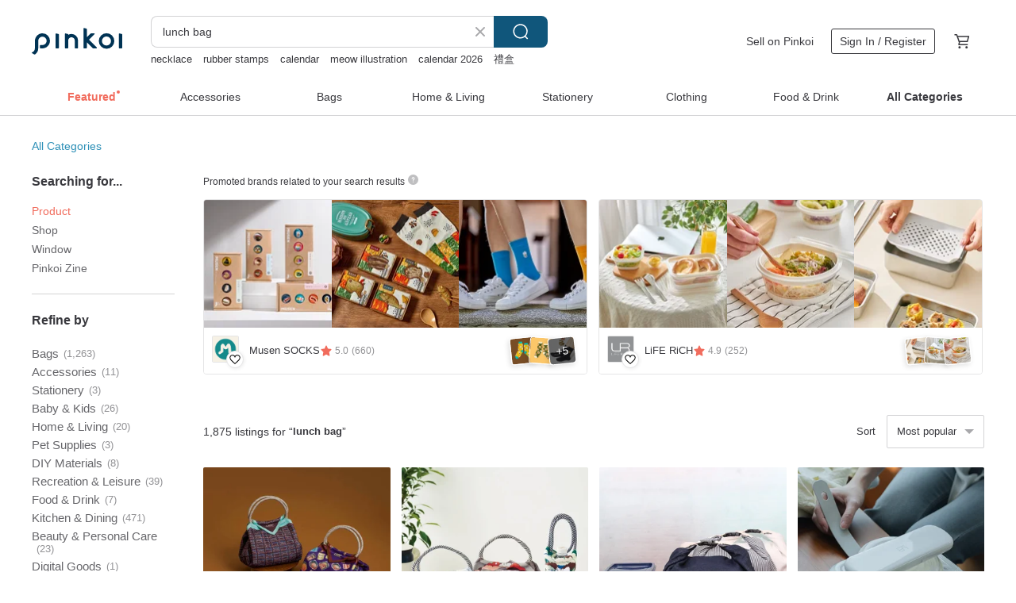

--- FILE ---
content_type: text/html; charset=utf-8
request_url: https://en.pinkoi.com/search?q=lunch%20bag&ref_sec=related_keywords&ref_posn=11&ref_related_kw_type=auto&ref_created=1716121965&ref_entity=search_item_list&ref_entity_id=cutlery%20set&ref_page=1&ref_pgsz=60&ref_pgsess=1716121965
body_size: 24921
content:

<!doctype html>

<html lang="en" class="web no-js s-not-login s-en webkit" xmlns:fb="http://ogp.me/ns/fb#">
<head prefix="og: http://ogp.me/ns# fb: http://ogp.me/ns/fb# ilovepinkoi: http://ogp.me/ns/fb/ilovepinkoi#">
    <meta charset="utf-8">

        <title>&#34;lunch bag&#34; | lunch bag | Pinkoi | Asia’s cross-border design marketplace</title>
    <meta name="keywords" content="lunch bag">

        <meta name="description" content="The search for &amp;quot;lunch bag&amp;quot; returned 1,875 results. Lunch Bag / Kantan Design Thermal Washable Paper BagUS$ 28.25 Simple Color-hopping Canvas Small Tote Bag/ Lunch Bag/ Navy Blue + Morandi BlueUS$ 22.40 【Q-cute】Small Bag Series-Canvas Lunch Bag-Cute Pattern-Add Words/CustomizationUS$ 22.86 Use keywords to find unique design gifts. Express your creativity, originality, and one-of-a-kindness. Buy something for a loved-one today.">

    <meta name="twitter:card" content="summary_large_image">

        <meta property="og:title" content="lunch bag | Pinkoi">
        <meta property="og:description" content="The search for &amp;quot;lunch bag&amp;quot; returned 1,875 results. Lunch Bag / Kantan Design Thermal Washable Paper BagUS$ 28.25 Simple Color-hopping Canvas Small Tote Bag/ Lunch Bag/ Navy Blue + Morandi BlueUS$ 22.40 【Q-cute】Small Bag Series-Canvas Lunch Bag-Cute Pattern-Add Words/CustomizationUS$ 22.86 Use keywords to find unique design gifts. Express your creativity, originality, and one-of-a-kindness. Buy something for a loved-one today.">
        <meta property="og:image" content="https://cdn02.pinkoi.com/product/bYZwQ8uY/0/1/800x0.jpg">

    <meta property="og:type" content="product">
        <meta property="og:url" content="https://en.pinkoi.com/search?q=lunch+bag&ref_sec=related_keywords&ref_posn=11&ref_related_kw_type=auto&ref_created=1716121965&ref_entity=search_item_list&ref_entity_id=cutlery+set&ref_page=1&ref_pgsz=60&ref_pgsess=1716121965"><link rel="canonical" href="https://en.pinkoi.com/search?q=lunch+bag"><link rel="next" href="https://en.pinkoi.com/search?q=lunch+bag&page=2">

    <link rel="alternate" href="android-app://com.pinkoi/http/en.pinkoi.com/search?q=lunch+bag">

        <script type="application/ld+json">{"@context": "http://schema.org", "@type": "BreadcrumbList", "itemListElement": [{"@type": "ListItem", "position": 1, "item": {"@id": "https://en.pinkoi.com", "name": "Pinkoi"}}, {"@type": "ListItem", "position": 2, "item": {"@id": "https://en.pinkoi.com/search", "name": "Search"}}, {"@type": "ListItem", "position": 3, "item": {"@id": "https://en.pinkoi.com/search?q=lunch+bag", "name": "lunch bag"}}]}</script>

        <script type="application/ld+json">{"@context": "http://schema.org", "@type": "Product", "productID": "bYZwQ8uY", "sku": "bYZwQ8uY", "name": "Lunch Bag / Kantan Design Thermal Washable Paper Bag", "description": "Lunch Bag   Kantan Design Thermal Washable Paper Bag", "image": ["https://cdn02.pinkoi.com/product/bYZwQ8uY/0/1/500x0.jpg"], "brand": {"@type": "Brand", "name": "Craftbag Thailand"}, "offers": {"@type": "Offer", "priceCurrency": "USD", "price": 28.25, "availability": "http://schema.org/InStock", "priceValidUntil": "2026-07-25", "itemCondition": "http://schema.org/NewCondition", "url": "https://en.pinkoi.com/product/bYZwQ8uY", "seller": {"@type": "Organization", "name": "Craftbag Thailand", "url": "https://en.pinkoi.com/store/craftbagth"}, "hasMerchantReturnPolicy": [{"@type": "MerchantReturnPolicy", "returnPolicyCategory": "https://schema.org/MerchantReturnFiniteReturnWindow", "merchantReturnDays": 7, "returnMethod": "https://schema.org/ReturnByMail", "returnFees": "https://schema.org/FreeReturn", "applicableCountry": ["TW", "HK", "MO", "TH", "JP", "CN", "US", "SG", "CA"]}]}, "aggregateRating": {"@type": "AggregateRating", "ratingValue": 4.9, "reviewCount": 344}}</script><script type="application/ld+json">{"@context": "http://schema.org", "@type": "Product", "productID": "1QkWDaKn", "sku": "1QkWDaKn", "name": "Simple Color-hopping Canvas Small Tote Bag/ Lunch Bag/ Navy Blue + Morandi Blue", "description": "Dimensions   Top Width 30   Bottom Width 20   Height 20   Bottom Width 10\n  Material   100  cotton   environmental protection love the earth", "image": ["https://cdn01.pinkoi.com/product/1QkWDaKn/0/3/500x0.jpg"], "brand": {"@type": "Brand", "name": "BAGER"}, "offers": {"@type": "Offer", "priceCurrency": "USD", "price": 22.40, "availability": "http://schema.org/InStock", "priceValidUntil": "2026-07-25", "itemCondition": "http://schema.org/NewCondition", "url": "https://en.pinkoi.com/product/1QkWDaKn", "seller": {"@type": "Organization", "name": "BAGER", "url": "https://en.pinkoi.com/store/bager"}, "hasMerchantReturnPolicy": [{"@type": "MerchantReturnPolicy", "returnPolicyCategory": "https://schema.org/MerchantReturnFiniteReturnWindow", "merchantReturnDays": 7, "returnMethod": "https://schema.org/ReturnByMail", "returnFees": "https://schema.org/FreeReturn", "applicableCountry": ["TW", "HK", "MO", "TH", "JP", "CN", "US", "SG", "CA"]}]}, "aggregateRating": {"@type": "AggregateRating", "ratingValue": 4.9, "reviewCount": 1574}}</script><script type="application/ld+json">{"@context": "http://schema.org", "@type": "Product", "productID": "vstKpRDi", "sku": "vstKpRDi", "name": "\u3010Q-cute\u3011Small Bag Series-Canvas Lunch Bag-Cute Pattern-Add Words/Customization", "description": "Cute wool pattern  light and small lunch break bag  lunch bag", "image": ["https://cdn01.pinkoi.com/product/vstKpRDi/0/1/500x0.jpg"], "brand": {"@type": "Brand", "name": "Q-cute"}, "offers": {"@type": "Offer", "priceCurrency": "USD", "price": 22.86, "availability": "http://schema.org/InStock", "priceValidUntil": "2026-07-25", "itemCondition": "http://schema.org/NewCondition", "url": "https://en.pinkoi.com/product/vstKpRDi", "seller": {"@type": "Organization", "name": "Q-cute", "url": "https://en.pinkoi.com/store/q-cute"}, "hasMerchantReturnPolicy": [{"@type": "MerchantReturnPolicy", "returnPolicyCategory": "https://schema.org/MerchantReturnFiniteReturnWindow", "merchantReturnDays": 7, "returnMethod": "https://schema.org/ReturnByMail", "returnFees": "https://schema.org/FreeReturn", "applicableCountry": ["TW", "HK", "MO", "TH", "JP", "CN", "US", "SG", "CA"]}]}, "aggregateRating": {"@type": "AggregateRating", "ratingValue": 5.0, "reviewCount": 1320}}</script><script type="application/ld+json">{"@context": "http://schema.org", "@type": "Product", "productID": "YENSQCeU", "sku": "YENSQCeU", "name": "MARK'S x Brunch Brother Lunch Bag", "description": "MARK'S x Brunch Brother Lunch Bag", "image": ["https://cdn02.pinkoi.com/product/YENSQCeU/0/1/500x0.jpg"], "brand": {"@type": "Brand", "name": "Romane Taiwan"}, "offers": {"@type": "Offer", "priceCurrency": "USD", "price": 52.56, "availability": "http://schema.org/InStock", "priceValidUntil": "2026-07-25", "itemCondition": "http://schema.org/NewCondition", "url": "https://en.pinkoi.com/product/YENSQCeU", "seller": {"@type": "Organization", "name": "Romane Taiwan", "url": "https://en.pinkoi.com/store/lifelihood"}, "hasMerchantReturnPolicy": [{"@type": "MerchantReturnPolicy", "returnPolicyCategory": "https://schema.org/MerchantReturnFiniteReturnWindow", "merchantReturnDays": 7, "returnMethod": "https://schema.org/ReturnByMail", "returnFees": "https://schema.org/FreeReturn", "applicableCountry": ["TW", "HK", "MO", "TH", "JP", "CN", "US", "SG", "CA"]}]}, "aggregateRating": {"@type": "AggregateRating", "ratingValue": 5.0, "reviewCount": 2728}}</script><script type="application/ld+json">{"@context": "http://schema.org", "@type": "Product", "productID": "gBitaJ88", "sku": "gBitaJ88", "name": "Stan\u0026Co Shoulder Bag / Canvas Bag / Lunch Bag with Water Bottle Holder / A-Z Initials Available", "description": "Exquisite craftsmanship  petite and charming  a practical and eco-friendly canvas bag \nChoose your own blue initial and carry it with a light  utterly fashionable stride \nFor our friends in Hong Kong  Macau  and Taiwan  After purchasing  please complete the real-name verification registration via EZ WAY \nShipments to Hong Kong and Macau depart from mainland China", "image": ["https://cdn01.pinkoi.com/product/gBitaJ88/0/6/500x0.jpg"], "brand": {"@type": "Brand", "name": "stanandco"}, "offers": {"@type": "Offer", "priceCurrency": "USD", "price": 35.65, "availability": "http://schema.org/InStock", "priceValidUntil": "2026-07-25", "itemCondition": "http://schema.org/NewCondition", "url": "https://en.pinkoi.com/product/gBitaJ88", "seller": {"@type": "Organization", "name": "stanandco", "url": "https://en.pinkoi.com/store/stanandco"}, "hasMerchantReturnPolicy": [{"@type": "MerchantReturnPolicy", "returnPolicyCategory": "https://schema.org/MerchantReturnFiniteReturnWindow", "merchantReturnDays": 7, "returnMethod": "https://schema.org/ReturnByMail", "returnFees": "https://schema.org/FreeReturn", "applicableCountry": ["TW", "HK", "MO", "TH", "JP", "CN", "US", "SG", "CA"]}]}, "aggregateRating": {"@type": "AggregateRating", "ratingValue": 4.9, "reviewCount": 118}}</script><script type="application/ld+json">{"@context": "http://schema.org", "@type": "Product", "productID": "sb6qXuih", "sku": "sb6qXuih", "name": "Camellia [Pumpkin Bag] Handmade Pumpkin Tote Bag - Handheld Bag - Outing Bag - Gift Option / Lunch Bag", "description": "Choose your fabric  Message us to explore options and discuss your custom creation   \nAn adorable  plump pumpkin tote bag  perfect for carrying your essentials when you're out and about \n  Material  Korean 100  Cotton Fabric   Medium-weight Cotton Lining\n  Size  Approx  W 23   H 15 cm\n  2 Inner Pockets\n  Includes a half-moon trim with a metal snap button", "image": ["https://cdn01.pinkoi.com/product/sb6qXuih/0/1/500x0.jpg"], "brand": {"@type": "Brand", "name": "leodoodoo"}, "offers": {"@type": "Offer", "priceCurrency": "USD", "price": 36.11, "availability": "http://schema.org/InStock", "priceValidUntil": "2026-07-25", "itemCondition": "http://schema.org/NewCondition", "url": "https://en.pinkoi.com/product/sb6qXuih", "seller": {"@type": "Organization", "name": "leodoodoo", "url": "https://en.pinkoi.com/store/leodoodoo"}, "hasMerchantReturnPolicy": [{"@type": "MerchantReturnPolicy", "returnPolicyCategory": "https://schema.org/MerchantReturnFiniteReturnWindow", "merchantReturnDays": 7, "returnMethod": "https://schema.org/ReturnByMail", "returnFees": "https://schema.org/FreeReturn", "applicableCountry": ["TW", "HK", "MO", "TH", "JP", "CN", "US", "SG", "CA"]}]}, "aggregateRating": {"@type": "AggregateRating", "ratingValue": 5.0, "reviewCount": 56}}</script><script type="application/ld+json">{"@context": "http://schema.org", "@type": "Product", "productID": "xbesyQnX", "sku": "xbesyQnX", "name": "Lunch Bag / Shin Design Thermal Washable Paper Bag", "description": "Lunch Bag   Shin Design Thermal Washable Paper Bag", "image": ["https://cdn01.pinkoi.com/product/xbesyQnX/0/1/500x0.jpg"], "brand": {"@type": "Brand", "name": "Craftbag Thailand"}, "offers": {"@type": "Offer", "priceCurrency": "USD", "price": 28.25, "availability": "http://schema.org/InStock", "priceValidUntil": "2026-07-25", "itemCondition": "http://schema.org/NewCondition", "url": "https://en.pinkoi.com/product/xbesyQnX", "seller": {"@type": "Organization", "name": "Craftbag Thailand", "url": "https://en.pinkoi.com/store/craftbagth"}, "hasMerchantReturnPolicy": [{"@type": "MerchantReturnPolicy", "returnPolicyCategory": "https://schema.org/MerchantReturnFiniteReturnWindow", "merchantReturnDays": 7, "returnMethod": "https://schema.org/ReturnByMail", "returnFees": "https://schema.org/FreeReturn", "applicableCountry": ["TW", "HK", "MO", "TH", "JP", "CN", "US", "SG", "CA"]}]}, "aggregateRating": {"@type": "AggregateRating", "ratingValue": 4.9, "reviewCount": 344}}</script><script type="application/ld+json">{"@context": "http://schema.org", "@type": "Product", "productID": "pinBcGJv", "sku": "pinBcGJv", "name": "\u3010Classic Stripes Meet Canvas\u3011Tote Bag / Lunch Bag / Eco Bag", "description": "Classic Stripes Meet Canvas Tote Bag   Eco Bag\n  Optional add-on  Magnetic clasp or YKK zipper\n  Timeless stripes  minimalist and elegant\n  Perfect for outings and shopping  lightweight and suitable for all genders\n  Made in Taiwan  custom-made by designer", "image": ["https://cdn01.pinkoi.com/product/pinBcGJv/0/1/500x0.jpg"], "brand": {"@type": "Brand", "name": "hikim"}, "offers": {"@type": "Offer", "priceCurrency": "USD", "price": 25.60, "availability": "http://schema.org/InStock", "priceValidUntil": "2026-07-25", "itemCondition": "http://schema.org/NewCondition", "url": "https://en.pinkoi.com/product/pinBcGJv", "seller": {"@type": "Organization", "name": "hikim", "url": "https://en.pinkoi.com/store/hikim"}, "hasMerchantReturnPolicy": [{"@type": "MerchantReturnPolicy", "returnPolicyCategory": "https://schema.org/MerchantReturnFiniteReturnWindow", "merchantReturnDays": 7, "returnMethod": "https://schema.org/ReturnByMail", "returnFees": "https://schema.org/FreeReturn", "applicableCountry": ["TW", "HK", "MO", "TH", "JP", "CN", "US", "SG", "CA"]}]}, "aggregateRating": {"@type": "AggregateRating", "ratingValue": 5.0, "reviewCount": 121}}</script><script type="application/ld+json">{"@context": "http://schema.org", "@type": "Product", "productID": "rGVZN8HZ", "sku": "rGVZN8HZ", "name": "Handmade lunch box bag vintage japanese poster", "description": "Handmade lunchbox picnic bag\nHigh quality sewing product with unique design", "image": ["https://cdn01.pinkoi.com/product/rGVZN8HZ/0/1/500x0.jpg"], "brand": {"@type": "Brand", "name": "Sunflowercorsage"}, "offers": {"@type": "Offer", "priceCurrency": "USD", "price": 33.96, "availability": "http://schema.org/InStock", "priceValidUntil": "2026-07-25", "itemCondition": "http://schema.org/NewCondition", "url": "https://en.pinkoi.com/product/rGVZN8HZ", "seller": {"@type": "Organization", "name": "Sunflowercorsage", "url": "https://en.pinkoi.com/store/sunflowercorsage"}, "hasMerchantReturnPolicy": [{"@type": "MerchantReturnPolicy", "returnPolicyCategory": "https://schema.org/MerchantReturnFiniteReturnWindow", "merchantReturnDays": 7, "returnMethod": "https://schema.org/ReturnByMail", "returnFees": "https://schema.org/FreeReturn", "applicableCountry": ["TW", "HK", "MO", "TH", "JP", "CN", "US", "SG", "CA"]}]}, "aggregateRating": {"@type": "AggregateRating", "ratingValue": 4.9, "reviewCount": 2258}}</script><script type="application/ld+json">{"@context": "http://schema.org", "@type": "Product", "productID": "HJqGCnht", "sku": "HJqGCnht", "name": "[Renzhou Jingsu] Pili Puppet Show Joint_Good Silicone Bag 1000ml (2 types) Lightweight Storage Silicone Bag", "description": "Three major upgrades  capacity upgrade for ultra-realistic installation  sealing upgrade for no fear of leakage  and durability upgrade for no deformation \n UV clean surface technology  the bag body is dust-proof \n Passed SGS test  can be packed with cold  hot  sour and milk\n Keep fresh x cook x take away", "image": ["https://cdn01.pinkoi.com/product/HJqGCnht/0/1/500x0.jpg"], "brand": {"@type": "Brand", "name": "ZEN ZHOU"}, "offers": {"@type": "Offer", "priceCurrency": "USD", "price": 22.01, "availability": "http://schema.org/InStock", "priceValidUntil": "2026-07-25", "itemCondition": "http://schema.org/NewCondition", "url": "https://en.pinkoi.com/product/HJqGCnht", "seller": {"@type": "Organization", "name": "ZEN ZHOU", "url": "https://en.pinkoi.com/store/zenzhou"}, "hasMerchantReturnPolicy": [{"@type": "MerchantReturnPolicy", "returnPolicyCategory": "https://schema.org/MerchantReturnFiniteReturnWindow", "merchantReturnDays": 7, "returnMethod": "https://schema.org/ReturnByMail", "returnFees": "https://schema.org/FreeReturn", "applicableCountry": ["TW", "HK", "MO", "TH", "JP", "CN", "US", "SG", "CA"]}]}, "aggregateRating": {"@type": "AggregateRating", "ratingValue": 4.9, "reviewCount": 743}}</script><script type="application/ld+json">{"@context": "http://schema.org", "@type": "Product", "productID": "YRZ9gmTq", "sku": "YRZ9gmTq", "name": "Lunch Bag", "description": "Product Spec \nDimensions  20cm L  x 15cm W  x 31cm H \nCapacity  6 7L   235 fl oz\nWeight  141g\n\nAvailable with Olive   Slate", "image": ["https://cdn01.pinkoi.com/product/YRZ9gmTq/0/2/500x0.jpg"], "brand": {"@type": "Brand", "name": "black+blum hk"}, "offers": {"@type": "Offer", "priceCurrency": "USD", "price": 30.56, "availability": "http://schema.org/InStock", "priceValidUntil": "2026-07-25", "itemCondition": "http://schema.org/NewCondition", "url": "https://en.pinkoi.com/product/YRZ9gmTq", "seller": {"@type": "Organization", "name": "black+blum hk", "url": "https://en.pinkoi.com/store/blackandblum-hk"}, "hasMerchantReturnPolicy": [{"@type": "MerchantReturnPolicy", "returnPolicyCategory": "https://schema.org/MerchantReturnFiniteReturnWindow", "merchantReturnDays": 7, "returnMethod": "https://schema.org/ReturnByMail", "returnFees": "https://schema.org/FreeReturn", "applicableCountry": ["TW", "HK", "MO", "TH", "JP", "CN", "US", "SG", "CA"]}]}, "aggregateRating": {"@type": "AggregateRating", "ratingValue": 4.7, "reviewCount": 23}}</script><script type="application/ld+json">{"@context": "http://schema.org", "@type": "Product", "productID": "vWmaMfZi", "sku": "vWmaMfZi", "name": "Stan\u0026Co Festive Shoulder Bag / Water-Repellent Small Bag / Lunch Bag with Water Bottle Holder / A-Z Letters Available", "description": "Exquisite craftsmanship  petite and exquisite  a practical and eco-friendly water-repellent nylon small bag \nChoose your own red English letter  Carry it during the Christmas New Year season  making your outings effortless and completely stylish \nFor our friends in Hong Kong  Macau  and Taiwan  After purchasing  please complete the real-name authentication registration via EZ WAY \nShipments to Hong Kong and Macau are dispatched from mainland China", "image": ["https://cdn01.pinkoi.com/product/vWmaMfZi/0/3/500x0.jpg"], "brand": {"@type": "Brand", "name": "stanandco"}, "offers": {"@type": "Offer", "priceCurrency": "USD", "price": 72.22, "availability": "http://schema.org/InStock", "priceValidUntil": "2026-07-25", "itemCondition": "http://schema.org/NewCondition", "url": "https://en.pinkoi.com/product/vWmaMfZi", "seller": {"@type": "Organization", "name": "stanandco", "url": "https://en.pinkoi.com/store/stanandco"}, "hasMerchantReturnPolicy": [{"@type": "MerchantReturnPolicy", "returnPolicyCategory": "https://schema.org/MerchantReturnFiniteReturnWindow", "merchantReturnDays": 7, "returnMethod": "https://schema.org/ReturnByMail", "returnFees": "https://schema.org/FreeReturn", "applicableCountry": ["TW", "HK", "MO", "TH", "JP", "CN", "US", "SG", "CA"]}]}, "aggregateRating": {"@type": "AggregateRating", "ratingValue": 4.9, "reviewCount": 118}}</script><script type="application/ld+json">{"@context": "http://schema.org", "@type": "Product", "productID": "kdnQ53m7", "sku": "kdnQ53m7", "name": "[On-the-Go Bento Set] Daily Bento Box + Daily Bento Bag Eco-friendly Lunch Box Bento Box", "description": "Exclusively uses non-toxic and environmentally friendly CPET  crystallized PET material \nHigh temperature resistant to 180 degrees  microwaveable  steamable  airtight  leak-proof and fresh-keeping \nPatented oil and water draining partition  the first lunch box that can drain oil and water for healthy eating \nThere are two movable partitions included  and the three usage modes are suitable for all kinds of catering", "image": ["https://cdn02.pinkoi.com/product/kdnQ53m7/0/8/500x0.jpg"], "brand": {"@type": "Brand", "name": "ZING Taiwan"}, "offers": {"@type": "Offer", "priceCurrency": "USD", "price": 44.21, "availability": "http://schema.org/InStock", "priceValidUntil": "2026-07-25", "itemCondition": "http://schema.org/NewCondition", "url": "https://en.pinkoi.com/product/kdnQ53m7", "seller": {"@type": "Organization", "name": "ZING Taiwan", "url": "https://en.pinkoi.com/store/zingtw"}, "hasMerchantReturnPolicy": [{"@type": "MerchantReturnPolicy", "returnPolicyCategory": "https://schema.org/MerchantReturnFiniteReturnWindow", "merchantReturnDays": 7, "returnMethod": "https://schema.org/ReturnByMail", "returnFees": "https://schema.org/FreeReturn", "applicableCountry": ["TW", "HK", "MO", "TH", "JP", "CN", "US", "SG", "CA"]}]}, "aggregateRating": {"@type": "AggregateRating", "ratingValue": 4.9, "reviewCount": 259}}</script><script type="application/ld+json">{"@context": "http://schema.org", "@type": "Product", "productID": "s4y3Vfm6", "sku": "s4y3Vfm6", "name": "Deep Blue Floral Season Girl Lunch Bag", "description": "A star product from Sweet Living  this incredibly versatile lunch bag \n\nPerfect for carrying your lunch \nJust the right size for two bubble teas \nAnd of course  it easily fits a water bottle and a bubble tea \n\nFor everyday use \nSimply slip in your wallet and phone  and you're ready to go \nThe small front pocket is ideal for your transit card or keys", "image": ["https://cdn01.pinkoi.com/product/s4y3Vfm6/0/3/500x0.jpg"], "brand": {"@type": "Brand", "name": "La Dolce Vita"}, "offers": {"@type": "Offer", "priceCurrency": "USD", "price": 18.29, "availability": "http://schema.org/InStock", "priceValidUntil": "2026-07-25", "itemCondition": "http://schema.org/NewCondition", "url": "https://en.pinkoi.com/product/s4y3Vfm6", "seller": {"@type": "Organization", "name": "La Dolce Vita", "url": "https://en.pinkoi.com/store/ladolcevita"}, "hasMerchantReturnPolicy": [{"@type": "MerchantReturnPolicy", "returnPolicyCategory": "https://schema.org/MerchantReturnFiniteReturnWindow", "merchantReturnDays": 7, "returnMethod": "https://schema.org/ReturnByMail", "returnFees": "https://schema.org/FreeReturn", "applicableCountry": ["TW", "HK", "MO", "TH", "JP", "CN", "US", "SG", "CA"]}]}, "aggregateRating": {"@type": "AggregateRating", "ratingValue": 5.0, "reviewCount": 22891}}</script><script type="application/ld+json">{"@context": "http://schema.org", "@type": "Product", "productID": "6UbiTPUf", "sku": "6UbiTPUf", "name": "Simple Carry-All / Lunch Bag - Available in 3 Colors", "description": "Designed with comfort and ease of carrying as the starting point  the use of cut-and-sew design  paired with a touch of color blocking  prevents this canvas bag from being monotonous", "image": ["https://cdn01.pinkoi.com/product/6UbiTPUf/0/6/500x0.jpg"], "brand": {"@type": "Brand", "name": "sanmade"}, "offers": {"@type": "Offer", "priceCurrency": "USD", "price": 26.51, "availability": "http://schema.org/InStock", "priceValidUntil": "2026-07-25", "itemCondition": "http://schema.org/NewCondition", "url": "https://en.pinkoi.com/product/6UbiTPUf", "seller": {"@type": "Organization", "name": "sanmade", "url": "https://en.pinkoi.com/store/sanmade"}, "hasMerchantReturnPolicy": [{"@type": "MerchantReturnPolicy", "returnPolicyCategory": "https://schema.org/MerchantReturnFiniteReturnWindow", "merchantReturnDays": 7, "returnMethod": "https://schema.org/ReturnByMail", "returnFees": "https://schema.org/FreeReturn", "applicableCountry": ["TW", "HK", "MO", "TH", "JP", "CN", "US", "SG", "CA"]}]}, "aggregateRating": {"@type": "AggregateRating", "ratingValue": 5.0, "reviewCount": 235}}</script><script type="application/ld+json">{"@context": "http://schema.org", "@type": "Product", "productID": "eiFBjLQN", "sku": "eiFBjLQN", "name": "\u3010Matcha Winter's Haze - Convertible Tote Bag\u3011Drawstring Bag / Small Tote Bag / Lunch Bag", "description": "This lightweight and exquisite tote bag can be used as a lunch bag or a small everyday carry-all  Its wide base can hold your daily essentials  bringing a touch of elevated living outdoors and transforming into an elegant accessory for your daily routine  With adjustable drawstrings  it offers three distinct carrying styles", "image": ["https://cdn01.pinkoi.com/product/eiFBjLQN/0/1/500x0.jpg"], "brand": {"@type": "Brand", "name": "softliving"}, "offers": {"@type": "Offer", "priceCurrency": "USD", "price": 27.63, "availability": "http://schema.org/InStock", "priceValidUntil": "2026-07-25", "itemCondition": "http://schema.org/NewCondition", "url": "https://en.pinkoi.com/product/eiFBjLQN", "seller": {"@type": "Organization", "name": "softliving", "url": "https://en.pinkoi.com/store/softliving"}, "hasMerchantReturnPolicy": [{"@type": "MerchantReturnPolicy", "returnPolicyCategory": "https://schema.org/MerchantReturnFiniteReturnWindow", "merchantReturnDays": 7, "returnMethod": "https://schema.org/ReturnByMail", "returnFees": "https://schema.org/FreeReturn", "applicableCountry": ["TW", "HK", "MO", "TH", "JP", "CN", "US", "SG", "CA"]}]}, "aggregateRating": {"@type": "AggregateRating", "ratingValue": 5.0, "reviewCount": 3082}}</script><script type="application/ld+json">{"@context": "http://schema.org", "@type": "Product", "productID": "HJZ9zj4H", "sku": "HJZ9zj4H", "name": "\u3010Monochrome C Major - Small Square Bag\u3011Lightweight, Waterproof Lunch/Outing Bag, Made in Taiwan", "description": "Dimensions  Length x Width x Height   22 x 11 5 x 23  cm \nDesigned by a Taiwanese waterproof bag brand  this essential tote is perfect for work or school  Use it as a lunch bag  picnic bag  or everyday tote  It's dirt-resistant  durable  and easy to clean", "image": ["https://cdn01.pinkoi.com/product/HJZ9zj4H/0/2/500x0.jpg"], "brand": {"@type": "Brand", "name": "uma hana waterproof handbag"}, "offers": {"@type": "Offer", "priceCurrency": "USD", "price": 26.97, "availability": "http://schema.org/InStock", "priceValidUntil": "2026-07-25", "itemCondition": "http://schema.org/NewCondition", "url": "https://en.pinkoi.com/product/HJZ9zj4H", "seller": {"@type": "Organization", "name": "uma hana waterproof handbag", "url": "https://en.pinkoi.com/store/umahana"}, "hasMerchantReturnPolicy": [{"@type": "MerchantReturnPolicy", "returnPolicyCategory": "https://schema.org/MerchantReturnFiniteReturnWindow", "merchantReturnDays": 7, "returnMethod": "https://schema.org/ReturnByMail", "returnFees": "https://schema.org/FreeReturn", "applicableCountry": ["TW", "HK", "MO", "TH", "JP", "CN", "US", "SG", "CA"]}]}, "aggregateRating": {"@type": "AggregateRating", "ratingValue": 5.0, "reviewCount": 246}}</script><script type="application/ld+json">{"@context": "http://schema.org", "@type": "Product", "productID": "kAxtd6px", "sku": "kAxtd6px", "name": "Stan\u0026Co Crossbody Bag / Water-Repellent Pouch / Lunch Bag with Water Bottle Holder / A-Z Initials Available", "description": "Exquisitely crafted  petite  and practical yet eco-friendly water-repellent nylon pouch \nChoose your own blue initial and carry it with effortless style  making your outings light and utterly fashionable \nFor our friends in Hong Kong  Macau  and Taiwan  After purchasing  please complete the real-name verification registration via EZ WAY \nShipments to Hong Kong and Macau will be dispatched from mainland China", "image": ["https://cdn01.pinkoi.com/product/kAxtd6px/0/4/500x0.jpg"], "brand": {"@type": "Brand", "name": "stanandco"}, "offers": {"@type": "Offer", "priceCurrency": "USD", "price": 72.22, "availability": "http://schema.org/InStock", "priceValidUntil": "2026-07-25", "itemCondition": "http://schema.org/NewCondition", "url": "https://en.pinkoi.com/product/kAxtd6px", "seller": {"@type": "Organization", "name": "stanandco", "url": "https://en.pinkoi.com/store/stanandco"}, "hasMerchantReturnPolicy": [{"@type": "MerchantReturnPolicy", "returnPolicyCategory": "https://schema.org/MerchantReturnFiniteReturnWindow", "merchantReturnDays": 7, "returnMethod": "https://schema.org/ReturnByMail", "returnFees": "https://schema.org/FreeReturn", "applicableCountry": ["TW", "HK", "MO", "TH", "JP", "CN", "US", "SG", "CA"]}]}, "aggregateRating": {"@type": "AggregateRating", "ratingValue": 4.9, "reviewCount": 118}}</script><script type="application/ld+json">{"@context": "http://schema.org", "@type": "Product", "productID": "Edjd2zJ2", "sku": "Edjd2zJ2", "name": "Peek-a-Boo Tote Bag / Available in 6 Colors", "description": "Qingtian Handmade Bags  features a special patchwork design that forms the silhouette of a cat's profile  Paired with gentle  low-saturation colors  this bag effortlessly makes you the center of attention wherever you go  Available in six colors \nA must-have for cat lovers  feel free to place your order on the product page \n For custom orders  please communicate with the designer first for a quote  and the designer will then create a separate listing for your order", "image": ["https://cdn01.pinkoi.com/product/Edjd2zJ2/0/1/500x0.jpg"], "brand": {"@type": "Brand", "name": "qingtian-handmade"}, "offers": {"@type": "Offer", "priceCurrency": "USD", "price": 40.68, "availability": "http://schema.org/InStock", "priceValidUntil": "2026-07-25", "itemCondition": "http://schema.org/NewCondition", "url": "https://en.pinkoi.com/product/Edjd2zJ2", "seller": {"@type": "Organization", "name": "qingtian-handmade", "url": "https://en.pinkoi.com/store/qingtian-handmade"}, "hasMerchantReturnPolicy": [{"@type": "MerchantReturnPolicy", "returnPolicyCategory": "https://schema.org/MerchantReturnFiniteReturnWindow", "merchantReturnDays": 7, "returnMethod": "https://schema.org/ReturnByMail", "returnFees": "https://schema.org/FreeReturn", "applicableCountry": ["TW", "HK", "MO", "TH", "JP", "CN", "US", "SG", "CA"]}]}, "aggregateRating": {"@type": "AggregateRating", "ratingValue": 5.0, "reviewCount": 356}}</script><script type="application/ld+json">{"@context": "http://schema.org", "@type": "Product", "productID": "cMKMNPfN", "sku": "cMKMNPfN", "name": "Kusuguru Japan Insulated Bag Lunch Bag Insulated Foil Knock Knock Gray", "description": "Japanese original Kusuguru Japan product franchise sale", "image": ["https://cdn01.pinkoi.com/product/cMKMNPfN/0/1/500x0.jpg"], "brand": {"@type": "Brand", "name": "kusuguru-japan"}, "offers": {"@type": "Offer", "priceCurrency": "USD", "price": 31.08, "availability": "http://schema.org/InStock", "priceValidUntil": "2026-07-25", "itemCondition": "http://schema.org/NewCondition", "url": "https://en.pinkoi.com/product/cMKMNPfN", "seller": {"@type": "Organization", "name": "kusuguru-japan", "url": "https://en.pinkoi.com/store/kusuguru-japan-tw"}, "hasMerchantReturnPolicy": [{"@type": "MerchantReturnPolicy", "returnPolicyCategory": "https://schema.org/MerchantReturnFiniteReturnWindow", "merchantReturnDays": 7, "returnMethod": "https://schema.org/ReturnByMail", "returnFees": "https://schema.org/FreeReturn", "applicableCountry": ["TW", "HK", "MO", "TH", "JP", "CN", "US", "SG", "CA"]}]}, "aggregateRating": {"@type": "AggregateRating", "ratingValue": 4.9, "reviewCount": 323}}</script><script type="application/ld+json">{"@context": "http://schema.org", "@type": "Product", "productID": "G5xUABxq", "sku": "G5xUABxq", "name": "Koala Design Water-Repellent Children's Lunch Bag - Handcrafted in Taiwan", "description": "Generous lunch bag space  capable of holding a preschooler's three-color bowl and cutlery set  It can also fit a ramen pot \n  Dimensions  Width 28cm  Height 18 5cm  Side Thickness 11cm  Base Length 17 5cm", "image": ["https://cdn01.pinkoi.com/product/G5xUABxq/0/3/500x0.jpg"], "brand": {"@type": "Brand", "name": "singlenest"}, "offers": {"@type": "Offer", "priceCurrency": "USD", "price": 20.91, "availability": "http://schema.org/InStock", "priceValidUntil": "2026-07-25", "itemCondition": "http://schema.org/NewCondition", "url": "https://en.pinkoi.com/product/G5xUABxq", "seller": {"@type": "Organization", "name": "singlenest", "url": "https://en.pinkoi.com/store/singlenest"}, "hasMerchantReturnPolicy": [{"@type": "MerchantReturnPolicy", "returnPolicyCategory": "https://schema.org/MerchantReturnFiniteReturnWindow", "merchantReturnDays": 7, "returnMethod": "https://schema.org/ReturnByMail", "returnFees": "https://schema.org/FreeReturn", "applicableCountry": ["TW", "HK", "MO", "TH", "JP", "CN", "US", "SG", "CA"]}]}, "aggregateRating": {"@type": "AggregateRating", "ratingValue": 5.0, "reviewCount": 1020}}</script><script type="application/ld+json">{"@context": "http://schema.org", "@type": "Product", "productID": "pW4MR9MP", "sku": "pW4MR9MP", "name": "Leather \u0026 Canvas Mini Tote Bag - Olive Green | Lunch Bag | Convenient Pouch for Outings | Everyday Carry / Handheld Bag / Canvas Bag", "description": "From the handles to the bag itself  durable materials are chosen for its creation \nlightweight  convenient  and easy to store", "image": ["https://cdn01.pinkoi.com/product/pW4MR9MP/0/3/500x0.jpg"], "brand": {"@type": "Brand", "name": "chaochou-reform"}, "offers": {"@type": "Offer", "priceCurrency": "USD", "price": 31.08, "availability": "http://schema.org/InStock", "priceValidUntil": "2026-07-25", "itemCondition": "http://schema.org/NewCondition", "url": "https://en.pinkoi.com/product/pW4MR9MP", "seller": {"@type": "Organization", "name": "chaochou-reform", "url": "https://en.pinkoi.com/store/chaochou-reform"}, "hasMerchantReturnPolicy": [{"@type": "MerchantReturnPolicy", "returnPolicyCategory": "https://schema.org/MerchantReturnFiniteReturnWindow", "merchantReturnDays": 7, "returnMethod": "https://schema.org/ReturnByMail", "returnFees": "https://schema.org/FreeReturn", "applicableCountry": ["TW", "HK", "MO", "TH", "JP", "CN", "US", "SG", "CA"]}]}, "aggregateRating": {"@type": "AggregateRating", "ratingValue": 5.0, "reviewCount": 202}}</script><script type="application/ld+json">{"@context": "http://schema.org", "@type": "Product", "productID": "tnzjKCZF", "sku": "tnzjKCZF", "name": "Cotton-Linen 2 way Lunch bag", "description": "Used to pack lunch box or wrap gifts \nTwo different colour options available to match outfit of the day", "image": ["https://cdn01.pinkoi.com/product/tnzjKCZF/0/1/500x0.jpg"], "brand": {"@type": "Brand", "name": "projecthomemade"}, "offers": {"@type": "Offer", "priceCurrency": "USD", "price": 26.51, "availability": "http://schema.org/InStock", "priceValidUntil": "2026-07-25", "itemCondition": "http://schema.org/NewCondition", "url": "https://en.pinkoi.com/product/tnzjKCZF", "seller": {"@type": "Organization", "name": "projecthomemade", "url": "https://en.pinkoi.com/store/projecthomemade"}, "hasMerchantReturnPolicy": [{"@type": "MerchantReturnPolicy", "returnPolicyCategory": "https://schema.org/MerchantReturnFiniteReturnWindow", "merchantReturnDays": 7, "returnMethod": "https://schema.org/ReturnByMail", "returnFees": "https://schema.org/FreeReturn", "applicableCountry": ["TW", "HK", "MO", "TH", "JP", "CN", "US", "SG", "CA"]}]}, "aggregateRating": {"@type": "AggregateRating", "ratingValue": 5.0, "reviewCount": 325}}</script><script type="application/ld+json">{"@context": "http://schema.org", "@type": "Product", "productID": "ZsWuDwvV", "sku": "ZsWuDwvV", "name": "tsan-tsan bag- TTB019", "description": "tsan-tsan bag- TTB019\nTaiwan design", "image": ["https://cdn01.pinkoi.com/product/ZsWuDwvV/0/1/500x0.jpg"], "brand": {"@type": "Brand", "name": "murmur-tw"}, "offers": {"@type": "Offer", "priceCurrency": "USD", "price": 14.08, "availability": "http://schema.org/InStock", "priceValidUntil": "2026-07-25", "itemCondition": "http://schema.org/NewCondition", "url": "https://en.pinkoi.com/product/ZsWuDwvV", "seller": {"@type": "Organization", "name": "murmur-tw", "url": "https://en.pinkoi.com/store/murmur-tw"}, "hasMerchantReturnPolicy": [{"@type": "MerchantReturnPolicy", "returnPolicyCategory": "https://schema.org/MerchantReturnFiniteReturnWindow", "merchantReturnDays": 7, "returnMethod": "https://schema.org/ReturnByMail", "returnFees": "https://schema.org/FreeReturn", "applicableCountry": ["TW", "HK", "MO", "TH", "JP", "CN", "US", "SG", "CA"]}]}, "aggregateRating": {"@type": "AggregateRating", "ratingValue": 5.0, "reviewCount": 4089}}</script><script type="application/ld+json">{"@context": "http://schema.org", "@type": "Product", "productID": "3qLY2KuE", "sku": "3qLY2KuE", "name": "Handmade Forest Camping Print Fabric Lunch Bag Tote Bag (In Stock)", "description": "Features a small inner pocket perfect for keys or your phone  keeping your essentials organized and easy to find  This summer  take it along for a relaxed camping trip with friends", "image": ["https://cdn02.pinkoi.com/product/3qLY2KuE/0/2/500x0.jpg"], "brand": {"@type": "Brand", "name": "MUHUA"}, "offers": {"@type": "Offer", "priceCurrency": "USD", "price": 25.14, "availability": "http://schema.org/InStock", "priceValidUntil": "2026-07-25", "itemCondition": "http://schema.org/NewCondition", "url": "https://en.pinkoi.com/product/3qLY2KuE", "seller": {"@type": "Organization", "name": "MUHUA", "url": "https://en.pinkoi.com/store/muhua"}, "hasMerchantReturnPolicy": [{"@type": "MerchantReturnPolicy", "returnPolicyCategory": "https://schema.org/MerchantReturnFiniteReturnWindow", "merchantReturnDays": 7, "returnMethod": "https://schema.org/ReturnByMail", "returnFees": "https://schema.org/FreeReturn", "applicableCountry": ["TW", "HK", "MO", "TH", "JP", "CN", "US", "SG", "CA"]}]}, "aggregateRating": {"@type": "AggregateRating", "ratingValue": 5.0, "reviewCount": 1092}}</script><script type="application/ld+json">{"@context": "http://schema.org", "@type": "Product", "productID": "xEDvXUeQ", "sku": "xEDvXUeQ", "name": "\u3010 2.0 New Revision \u3011 BANGS - Shoulder \u0026 Handheld Bucket Tote Bag - Available in Six Colors, In Stock", "description": "BANGS Retro Nylon Series - Bucket Tote Bag\nAvailable in six colors  Light khaki   Black   Army Green   Orange   Light gray   lotus root starch\nA spacious bucket tote with multiple compartments", "image": ["https://cdn02.pinkoi.com/product/xEDvXUeQ/0/7/500x0.jpg"], "brand": {"@type": "Brand", "name": "BANGSTREE"}, "offers": {"@type": "Offer", "priceCurrency": "USD", "price": 67.64, "availability": "http://schema.org/InStock", "priceValidUntil": "2026-07-25", "itemCondition": "http://schema.org/NewCondition", "url": "https://en.pinkoi.com/product/xEDvXUeQ", "seller": {"@type": "Organization", "name": "BANGSTREE", "url": "https://en.pinkoi.com/store/bangstree"}, "hasMerchantReturnPolicy": [{"@type": "MerchantReturnPolicy", "returnPolicyCategory": "https://schema.org/MerchantReturnFiniteReturnWindow", "merchantReturnDays": 7, "returnMethod": "https://schema.org/ReturnByMail", "returnFees": "https://schema.org/FreeReturn", "applicableCountry": ["TW", "HK", "MO", "TH", "JP", "CN", "US", "SG", "CA"]}]}, "aggregateRating": {"@type": "AggregateRating", "ratingValue": 4.9, "reviewCount": 10911}}</script><script type="application/ld+json">{"@context": "http://schema.org", "@type": "Product", "productID": "kPVRzKuB", "sku": "kPVRzKuB", "name": "Multi-purpose Insulated Bag Cooler Bag Lunch Bag - Joyful Folk - 5L / New! New Colors Available", "description": "Keeps Warm  Keeps Cool  Keeps Fresh\n\n High-frequency heat pressing  absolutely no leaks from soups or liquids \n\n- Sealed inner layer  enhances insulation and cooling effects  \n- High-density  water-repellent Oxford cloth  thick and durable\n- Portable handle  convenient for carrying or hanging\n- Wide opening design  easy to put in and take out  \n- Mesh pocket design  thoughtful layered storage", "image": ["https://cdn01.pinkoi.com/product/kPVRzKuB/0/1/500x0.jpg"], "brand": {"@type": "Brand", "name": "K\u0026S FUNLive"}, "offers": {"@type": "Offer", "priceCurrency": "USD", "price": 75.41, "availability": "http://schema.org/InStock", "priceValidUntil": "2026-07-25", "itemCondition": "http://schema.org/NewCondition", "url": "https://en.pinkoi.com/product/kPVRzKuB", "seller": {"@type": "Organization", "name": "K\u0026S FUNLive", "url": "https://en.pinkoi.com/store/kaisin"}, "hasMerchantReturnPolicy": [{"@type": "MerchantReturnPolicy", "returnPolicyCategory": "https://schema.org/MerchantReturnFiniteReturnWindow", "merchantReturnDays": 7, "returnMethod": "https://schema.org/ReturnByMail", "returnFees": "https://schema.org/FreeReturn", "applicableCountry": ["TW", "HK", "MO", "TH", "JP", "CN", "US", "SG", "CA"]}]}, "aggregateRating": {"@type": "AggregateRating", "ratingValue": 4.9, "reviewCount": 55}}</script><script type="application/ld+json">{"@context": "http://schema.org", "@type": "Product", "productID": "z22ZqtBS", "sku": "z22ZqtBS", "name": "[Solid Color - Park Ha Tote Bag] Taiwan-made versatile waterproof tote lunch bag", "description": "Dimensions  Length x Width x Height   21 5 x 13 x 23  cm \nExclusive print  waterproof fabric design  an essential bag for students and professionals", "image": ["https://cdn01.pinkoi.com/product/z22ZqtBS/0/2/500x0.jpg"], "brand": {"@type": "Brand", "name": "uma hana waterproof handbag"}, "offers": {"@type": "Offer", "priceCurrency": "USD", "price": 31.54, "availability": "http://schema.org/InStock", "priceValidUntil": "2026-07-25", "itemCondition": "http://schema.org/NewCondition", "url": "https://en.pinkoi.com/product/z22ZqtBS", "seller": {"@type": "Organization", "name": "uma hana waterproof handbag", "url": "https://en.pinkoi.com/store/umahana"}, "hasMerchantReturnPolicy": [{"@type": "MerchantReturnPolicy", "returnPolicyCategory": "https://schema.org/MerchantReturnFiniteReturnWindow", "merchantReturnDays": 7, "returnMethod": "https://schema.org/ReturnByMail", "returnFees": "https://schema.org/FreeReturn", "applicableCountry": ["TW", "HK", "MO", "TH", "JP", "CN", "US", "SG", "CA"]}]}, "aggregateRating": {"@type": "AggregateRating", "ratingValue": 5.0, "reviewCount": 246}}</script><script type="application/ld+json">{"@context": "http://schema.org", "@type": "Product", "productID": "rKypdpuH", "sku": "rKypdpuH", "name": "BISQUE momonga Series Insulated Drawstring Lunch Bag", "description": "Eco-Friendly Packaging  Our shipping packaging utilizes recyclable or environmentally friendly materials  such as honeycomb paper  cardboard boxes  or biodegradable packaging bags", "image": ["https://cdn01.pinkoi.com/product/rKypdpuH/0/2/500x0.jpg"], "brand": {"@type": "Brand", "name": "shinlifeliving"}, "offers": {"@type": "Offer", "priceCurrency": "USD", "price": 17.83, "availability": "http://schema.org/InStock", "priceValidUntil": "2026-07-25", "itemCondition": "http://schema.org/NewCondition", "url": "https://en.pinkoi.com/product/rKypdpuH", "seller": {"@type": "Organization", "name": "shinlifeliving", "url": "https://en.pinkoi.com/store/shinlifeliving"}, "hasMerchantReturnPolicy": [{"@type": "MerchantReturnPolicy", "returnPolicyCategory": "https://schema.org/MerchantReturnFiniteReturnWindow", "merchantReturnDays": 7, "returnMethod": "https://schema.org/ReturnByMail", "returnFees": "https://schema.org/FreeReturn", "applicableCountry": ["TW", "HK", "MO", "TH", "JP", "CN", "US", "SG", "CA"]}]}, "aggregateRating": {"@type": "AggregateRating", "ratingValue": 5.0, "reviewCount": 1}}</script><script type="application/ld+json">{"@context": "http://schema.org", "@type": "Product", "productID": "m3WWVyst", "sku": "m3WWVyst", "name": "Large-capacity insulated cold bag, hot and cold food lunch bag, insulated bag, Military L size meal bag", "description": "Size L Main body  31 width x26 height x21 thickness cm\nSize L front pocket  21 width x16 height x3 thickness cm\nTotal length of strap  excluding buckle  120cm\nStrap width  3 8cm\nCapacity  17L\n560D waterproof nylon  surface  PEVA  inner", "image": ["https://cdn01.pinkoi.com/product/m3WWVyst/0/2/500x0.jpg"], "brand": {"@type": "Brand", "name": "matchwood"}, "offers": {"@type": "Offer", "priceCurrency": "USD", "price": 90.50, "availability": "http://schema.org/InStock", "priceValidUntil": "2026-07-25", "itemCondition": "http://schema.org/NewCondition", "url": "https://en.pinkoi.com/product/m3WWVyst", "seller": {"@type": "Organization", "name": "matchwood", "url": "https://en.pinkoi.com/store/matchwood"}, "hasMerchantReturnPolicy": [{"@type": "MerchantReturnPolicy", "returnPolicyCategory": "https://schema.org/MerchantReturnFiniteReturnWindow", "merchantReturnDays": 7, "returnMethod": "https://schema.org/ReturnByMail", "returnFees": "https://schema.org/FreeReturn", "applicableCountry": ["TW", "HK", "MO", "TH", "JP", "CN", "US", "SG", "CA"]}]}, "aggregateRating": {"@type": "AggregateRating", "ratingValue": 5.0, "reviewCount": 9447}}</script><script type="application/ld+json">{"@context": "http://schema.org", "@type": "Product", "productID": "mXAZ0LeX", "sku": "mXAZ0LeX", "name": "Simple jump color canvas small tote bag / lunch bag / gray + Morandi blue", "description": "Dimensions   upper width 30   lower width 20   height 20   bottom width 10\n  Material   100  cotton   environmental protection love the earth", "image": ["https://cdn01.pinkoi.com/product/mXAZ0LeX/0/5/500x0.jpg"], "brand": {"@type": "Brand", "name": "BAGER"}, "offers": {"@type": "Offer", "priceCurrency": "USD", "price": 22.40, "availability": "http://schema.org/InStock", "priceValidUntil": "2026-07-25", "itemCondition": "http://schema.org/NewCondition", "url": "https://en.pinkoi.com/product/mXAZ0LeX", "seller": {"@type": "Organization", "name": "BAGER", "url": "https://en.pinkoi.com/store/bager"}, "hasMerchantReturnPolicy": [{"@type": "MerchantReturnPolicy", "returnPolicyCategory": "https://schema.org/MerchantReturnFiniteReturnWindow", "merchantReturnDays": 7, "returnMethod": "https://schema.org/ReturnByMail", "returnFees": "https://schema.org/FreeReturn", "applicableCountry": ["TW", "HK", "MO", "TH", "JP", "CN", "US", "SG", "CA"]}]}, "aggregateRating": {"@type": "AggregateRating", "ratingValue": 4.9, "reviewCount": 1574}}</script><script type="application/ld+json">{"@context": "http://schema.org", "@type": "Product", "productID": "2BYEUxea", "sku": "2BYEUxea", "name": "\u3010Hard Square\u3011Tote Bag, Handbag, Zippered Tote, Square Tote, Zipper, Canvas Bag, Paper Bag", "description": "Introducing the  Custom Small Square Tote Bag  This bag stands upright on its own  crafted from heavy-duty canvas that holds its shape without needing a base  The interior features a light water-resistant coating for easy cleaning  while the matte exterior offers a superior texture  With a brass zipper and an inner pocket  it's both practical and durable  easily holding everyday essentials like a thermos  lunchbox  water bottle  or umbrella  A must-have for office workers  fitness enthusiasts  and small families  versatile and stylish for any occasion", "image": ["https://cdn02.pinkoi.com/product/2BYEUxea/0/2/500x0.jpg"], "brand": {"@type": "Brand", "name": "red daughter canvas bag"}, "offers": {"@type": "Offer", "priceCurrency": "USD", "price": 17.83, "availability": "http://schema.org/InStock", "priceValidUntil": "2026-07-25", "itemCondition": "http://schema.org/NewCondition", "url": "https://en.pinkoi.com/product/2BYEUxea", "seller": {"@type": "Organization", "name": "red daughter canvas bag", "url": "https://en.pinkoi.com/store/reddaughter"}, "hasMerchantReturnPolicy": [{"@type": "MerchantReturnPolicy", "returnPolicyCategory": "https://schema.org/MerchantReturnFiniteReturnWindow", "merchantReturnDays": 7, "returnMethod": "https://schema.org/ReturnByMail", "returnFees": "https://schema.org/FreeReturn", "applicableCountry": ["TW", "HK", "MO", "TH", "JP", "CN", "US", "SG", "CA"]}]}, "aggregateRating": {"@type": "AggregateRating", "ratingValue": 5.0, "reviewCount": 210}}</script><script type="application/ld+json">{"@context": "http://schema.org", "@type": "Product", "productID": "U95c6U8c", "sku": "U95c6U8c", "name": "Stan\u0026Co [Japanese Store] Tote Bag / Canvas Bag / Eco-friendly Lunch Bag / A-Z Letters Available", "description": "Exquisite craftsmanship  petite and charming  a practical and eco-friendly canvas bag \nChoose your own green English letter and carry it to step out with a light and utterly fashionable stride \nFor our friends in Hong Kong and Macau  After purchasing  please complete the real-name verification registration via EZ WAY \nShipments to Hong Kong and Macau depart from mainland China", "image": ["https://cdn01.pinkoi.com/product/U95c6U8c/0/2/500x0.jpg"], "brand": {"@type": "Brand", "name": "stanandco"}, "offers": {"@type": "Offer", "priceCurrency": "USD", "price": 31.08, "availability": "http://schema.org/InStock", "priceValidUntil": "2026-07-25", "itemCondition": "http://schema.org/NewCondition", "url": "https://en.pinkoi.com/product/U95c6U8c", "seller": {"@type": "Organization", "name": "stanandco", "url": "https://en.pinkoi.com/store/stanandco"}, "hasMerchantReturnPolicy": [{"@type": "MerchantReturnPolicy", "returnPolicyCategory": "https://schema.org/MerchantReturnFiniteReturnWindow", "merchantReturnDays": 7, "returnMethod": "https://schema.org/ReturnByMail", "returnFees": "https://schema.org/FreeReturn", "applicableCountry": ["TW", "HK", "MO", "TH", "JP", "CN", "US", "SG", "CA"]}]}, "aggregateRating": {"@type": "AggregateRating", "ratingValue": 4.9, "reviewCount": 118}}</script><script type="application/ld+json">{"@context": "http://schema.org", "@type": "Product", "productID": "kNbWWLbv", "sku": "kNbWWLbv", "name": "Bubble Tea Embroidery Lunch Bag", "description": "21cm x 13cm x 19 cm\n\n Jia-Zhi  Lunch Bag\nVelcro Closure\nCollapsible for Storage", "image": ["https://cdn01.pinkoi.com/product/kNbWWLbv/0/1/500x0.jpg"], "brand": {"@type": "Brand", "name": "Da Hua Wood \u0026 Bamboo House"}, "offers": {"@type": "Offer", "priceCurrency": "USD", "price": 8.69, "availability": "http://schema.org/InStock", "priceValidUntil": "2026-07-25", "itemCondition": "http://schema.org/NewCondition", "url": "https://en.pinkoi.com/product/kNbWWLbv", "seller": {"@type": "Organization", "name": "Da Hua Wood \u0026 Bamboo House", "url": "https://en.pinkoi.com/store/da-hua"}, "hasMerchantReturnPolicy": [{"@type": "MerchantReturnPolicy", "returnPolicyCategory": "https://schema.org/MerchantReturnFiniteReturnWindow", "merchantReturnDays": 7, "returnMethod": "https://schema.org/ReturnByMail", "returnFees": "https://schema.org/FreeReturn", "applicableCountry": ["TW", "HK", "MO", "TH", "JP", "CN", "US", "SG", "CA"]}]}, "aggregateRating": {"@type": "AggregateRating", "ratingValue": 5.0, "reviewCount": 72}}</script><script type="application/ld+json">{"@context": "http://schema.org", "@type": "Product", "productID": "Az4wNAub", "sku": "Az4wNAub", "name": "Style+Smart Heated Lunch Box (Separate)+Rabbit Puppet Carrying Bag_HeatsBox", "description": "Product includes  host x1  inner box set x1  bunny puppet bag x1 \nThe HeatsBox style   separate  smart heating lunch box from Switzerland has a patented APP and multi-sided heating technology  Use the APP to pre-heat the temperature and control the time before eating  The only detachable heated lunch box on the market  allowing you to easily change your lunch dishes", "image": ["https://cdn01.pinkoi.com/product/Az4wNAub/0/2/500x0.jpg"], "brand": {"@type": "Brand", "name": "heatsbox-tw"}, "offers": {"@type": "Offer", "priceCurrency": "USD", "price": 106.98, "availability": "http://schema.org/InStock", "priceValidUntil": "2026-07-25", "itemCondition": "http://schema.org/NewCondition", "url": "https://en.pinkoi.com/product/Az4wNAub", "seller": {"@type": "Organization", "name": "heatsbox-tw", "url": "https://en.pinkoi.com/store/heatsbox-tw"}, "hasMerchantReturnPolicy": [{"@type": "MerchantReturnPolicy", "returnPolicyCategory": "https://schema.org/MerchantReturnFiniteReturnWindow", "merchantReturnDays": 7, "returnMethod": "https://schema.org/ReturnByMail", "returnFees": "https://schema.org/FreeReturn", "applicableCountry": ["TW", "HK", "MO", "TH", "JP", "CN", "US", "SG", "CA"]}]}, "aggregateRating": {"@type": "AggregateRating", "ratingValue": 5.0, "reviewCount": 76}}</script><script type="application/ld+json">{"@context": "http://schema.org", "@type": "Product", "productID": "UHkd6Aau", "sku": "UHkd6Aau", "name": "In stock! [BVE/Vest Tote Bag (Small)] Japanese Sashiko Fabric - Branches \u0026 Leaves - Fuchsia \u0026 Royal Blue", "description": "Unfolds like a vest  and transforms into a naturally cute triangular bag when lifted", "image": ["https://cdn02.pinkoi.com/product/UHkd6Aau/0/1/500x0.jpg"], "brand": {"@type": "Brand", "name": "KKiMS"}, "offers": {"@type": "Offer", "priceCurrency": "USD", "price": 53.93, "availability": "http://schema.org/InStock", "priceValidUntil": "2026-07-25", "itemCondition": "http://schema.org/NewCondition", "url": "https://en.pinkoi.com/product/UHkd6Aau", "seller": {"@type": "Organization", "name": "KKiMS", "url": "https://en.pinkoi.com/store/bloomy2015"}, "hasMerchantReturnPolicy": [{"@type": "MerchantReturnPolicy", "returnPolicyCategory": "https://schema.org/MerchantReturnFiniteReturnWindow", "merchantReturnDays": 7, "returnMethod": "https://schema.org/ReturnByMail", "returnFees": "https://schema.org/FreeReturn", "applicableCountry": ["TW", "HK", "MO", "TH", "JP", "CN", "US", "SG", "CA"]}]}, "aggregateRating": {"@type": "AggregateRating", "ratingValue": 5.0, "reviewCount": 477}}</script><script type="application/ld+json">{"@context": "http://schema.org", "@type": "Product", "productID": "j4yUnrgm", "sku": "j4yUnrgm", "name": "Lunch Monster Bag - Cooling bag (4 colors available)", "description": "Lunch Monster Bag is great for packing your lunch to school or your work \nIt also helps keep your food and drinks cool  and maybe get a smile or two from your friends \nWith cooling sheet inside  you can use it in all kind of situations like after sport practices  at a picnic  an outdoor activity  and so on", "image": ["https://cdn02.pinkoi.com/product/j4yUnrgm/0/1/500x0.jpg"], "brand": {"@type": "Brand", "name": "SMILER"}, "offers": {"@type": "Offer", "priceCurrency": "USD", "price": 40.73, "availability": "http://schema.org/InStock", "priceValidUntil": "2026-07-25", "itemCondition": "http://schema.org/NewCondition", "url": "https://en.pinkoi.com/product/j4yUnrgm", "seller": {"@type": "Organization", "name": "SMILER", "url": "https://en.pinkoi.com/store/smilerbrand"}, "hasMerchantReturnPolicy": [{"@type": "MerchantReturnPolicy", "returnPolicyCategory": "https://schema.org/MerchantReturnFiniteReturnWindow", "merchantReturnDays": 7, "returnMethod": "https://schema.org/ReturnByMail", "returnFees": "https://schema.org/FreeReturn", "applicableCountry": ["TW", "HK", "MO", "TH", "JP", "CN", "US", "SG", "CA"]}]}, "aggregateRating": {"@type": "AggregateRating", "ratingValue": 5.0, "reviewCount": 539}}</script><script type="application/ld+json">{"@context": "http://schema.org", "@type": "Product", "productID": "yuxYx4j2", "sku": "yuxYx4j2", "name": "E500 Insulated Lunch Bag", "description": "Product Name  E500 Insulated Lunch Bag\nMaterial  Polyester fiber  aluminum foil\nSize  Approx  L250xH168xW135mm  without handle \nAuthorized by  Taiwan Railways Corporation\nOrigin  MADE IN TAIWAN", "image": ["https://cdn01.pinkoi.com/product/yuxYx4j2/0/1/500x0.jpg"], "brand": {"@type": "Brand", "name": "geegogo"}, "offers": {"@type": "Offer", "priceCurrency": "USD", "price": 17.37, "availability": "http://schema.org/InStock", "priceValidUntil": "2026-07-25", "itemCondition": "http://schema.org/NewCondition", "url": "https://en.pinkoi.com/product/yuxYx4j2", "seller": {"@type": "Organization", "name": "geegogo", "url": "https://en.pinkoi.com/store/geegogo"}, "hasMerchantReturnPolicy": [{"@type": "MerchantReturnPolicy", "returnPolicyCategory": "https://schema.org/MerchantReturnFiniteReturnWindow", "merchantReturnDays": 7, "returnMethod": "https://schema.org/ReturnByMail", "returnFees": "https://schema.org/FreeReturn", "applicableCountry": ["TW", "HK", "MO", "TH", "JP", "CN", "US", "SG", "CA"]}]}, "aggregateRating": {"@type": "AggregateRating", "ratingValue": 5.0, "reviewCount": 67}}</script><script type="application/ld+json">{"@context": "http://schema.org", "@type": "Product", "productID": "MJhzQWpH", "sku": "MJhzQWpH", "name": "Black Cat. Tote Bag. Five-Color Bobble Tail.", "description": "Charming Black Cat Tote Bag  Featuring tails in various colors", "image": ["https://cdn01.pinkoi.com/product/MJhzQWpH/0/1/500x0.jpg"], "brand": {"@type": "Brand", "name": "5 centimeters"}, "offers": {"@type": "Offer", "priceCurrency": "USD", "price": 31.08, "availability": "http://schema.org/InStock", "priceValidUntil": "2026-07-25", "itemCondition": "http://schema.org/NewCondition", "url": "https://en.pinkoi.com/product/MJhzQWpH", "seller": {"@type": "Organization", "name": "5 centimeters", "url": "https://en.pinkoi.com/store/5centimeters"}, "hasMerchantReturnPolicy": [{"@type": "MerchantReturnPolicy", "returnPolicyCategory": "https://schema.org/MerchantReturnFiniteReturnWindow", "merchantReturnDays": 7, "returnMethod": "https://schema.org/ReturnByMail", "returnFees": "https://schema.org/FreeReturn", "applicableCountry": ["TW", "HK", "MO", "TH", "JP", "CN", "US", "SG", "CA"]}]}, "aggregateRating": {"@type": "AggregateRating", "ratingValue": 4.9, "reviewCount": 989}}</script><script type="application/ld+json">{"@context": "http://schema.org", "@type": "Product", "productID": "BenpFiS9", "sku": "BenpFiS9", "name": "\u3010Custom Gift\u3011Lunch Bag | Bento Bag | Tote Bag | Fabric Bag", "description": "Lunch Bag \nStudents and office workers deserve a cute and stylish way to carry their lunch \nThe adorable cat design paired with plain black fabric means you don't have to worry about the bottom of the bag getting dirty", "image": ["https://cdn02.pinkoi.com/product/BenpFiS9/0/1/500x0.jpg"], "brand": {"@type": "Brand", "name": "dosabaoisacat"}, "offers": {"@type": "Offer", "priceCurrency": "USD", "price": 34.28, "availability": "http://schema.org/InStock", "priceValidUntil": "2026-07-25", "itemCondition": "http://schema.org/NewCondition", "url": "https://en.pinkoi.com/product/BenpFiS9", "seller": {"@type": "Organization", "name": "dosabaoisacat", "url": "https://en.pinkoi.com/store/dosabaoisacat"}, "hasMerchantReturnPolicy": [{"@type": "MerchantReturnPolicy", "returnPolicyCategory": "https://schema.org/MerchantReturnFiniteReturnWindow", "merchantReturnDays": 7, "returnMethod": "https://schema.org/ReturnByMail", "returnFees": "https://schema.org/FreeReturn", "applicableCountry": ["TW", "HK", "MO", "TH", "JP", "CN", "US", "SG", "CA"]}]}, "aggregateRating": {"@type": "AggregateRating", "ratingValue": 5.0, "reviewCount": 201}}</script><script type="application/ld+json">{"@context": "http://schema.org", "@type": "Product", "productID": "VDkKt9qu", "sku": "VDkKt9qu", "name": "\u3010In Stock\u3011Sea Breeze Period Handmade Canvas Lunch Bag", "description": "Like a gentle afternoon sea breeze  bringing your day to a perfect close \nThe  Sea Breeze Period  features a serene teal canvas paired with a soft striped drawstring  holding not just your lunchbox  but also every decision made with gentle intention \nMinimalist handmade design  light yet strong  perfect for those who seek a simple life and value moments of quiet reflection", "image": ["https://cdn02.pinkoi.com/product/VDkKt9qu/0/1/500x0.jpg"], "brand": {"@type": "Brand", "name": "asuka6414"}, "offers": {"@type": "Offer", "priceCurrency": "USD", "price": 44.79, "availability": "http://schema.org/InStock", "priceValidUntil": "2026-07-25", "itemCondition": "http://schema.org/NewCondition", "url": "https://en.pinkoi.com/product/VDkKt9qu", "seller": {"@type": "Organization", "name": "asuka6414", "url": "https://en.pinkoi.com/store/asuka6414"}, "hasMerchantReturnPolicy": [{"@type": "MerchantReturnPolicy", "returnPolicyCategory": "https://schema.org/MerchantReturnFiniteReturnWindow", "merchantReturnDays": 7, "returnMethod": "https://schema.org/ReturnByMail", "returnFees": "https://schema.org/FreeReturn", "applicableCountry": ["TW", "HK", "MO", "TH", "JP", "CN", "US", "SG", "CA"]}]}, "aggregateRating": {"@type": "AggregateRating", "ratingValue": 5.0, "reviewCount": 158}}</script><script type="application/ld+json">{"@context": "http://schema.org", "@type": "Product", "productID": "GvgNtC5K", "sku": "GvgNtC5K", "name": "\u3010Pumpkin Bag\u3011Pumpkin Tote Bag - Handbag - Carryall - Nordic Garden (Black) - Gift - Lunch Bag", "description": "Choose your fabric  Message us to explore options and discuss your custom creation   \nAn adorable  plump pumpkin tote bag  perfect for carrying your essentials when you're out and about \n  Material  Japanese medium-weight cotton fabric   medium-weight cotton fabric\n  Size  Approximately 23 cm wide   15 cm high\n  2 inner pockets\n  Includes a half-circle frame  metal snap button", "image": ["https://cdn02.pinkoi.com/product/GvgNtC5K/0/1/500x0.jpg"], "brand": {"@type": "Brand", "name": "leodoodoo"}, "offers": {"@type": "Offer", "priceCurrency": "USD", "price": 36.11, "availability": "http://schema.org/InStock", "priceValidUntil": "2026-07-25", "itemCondition": "http://schema.org/NewCondition", "url": "https://en.pinkoi.com/product/GvgNtC5K", "seller": {"@type": "Organization", "name": "leodoodoo", "url": "https://en.pinkoi.com/store/leodoodoo"}, "hasMerchantReturnPolicy": [{"@type": "MerchantReturnPolicy", "returnPolicyCategory": "https://schema.org/MerchantReturnFiniteReturnWindow", "merchantReturnDays": 7, "returnMethod": "https://schema.org/ReturnByMail", "returnFees": "https://schema.org/FreeReturn", "applicableCountry": ["TW", "HK", "MO", "TH", "JP", "CN", "US", "SG", "CA"]}]}, "aggregateRating": {"@type": "AggregateRating", "ratingValue": 5.0, "reviewCount": 56}}</script><script type="application/ld+json">{"@context": "http://schema.org", "@type": "Product", "productID": "XLf7R8zn", "sku": "XLf7R8zn", "name": "Customization. Multicolor. Tote bag. Lunch bag. Small tote bag", "description": "A lunch bag embroidered with a cat emoji  In addition to being able to pack a lunch box  It can also be used as a small package for outing \n\nCats can make other styles or match the outer cloth by themselves  please choose your own color \n\nIf you want to customize your own cat  please inquire and quote", "image": ["https://cdn01.pinkoi.com/product/XLf7R8zn/0/1/500x0.jpg"], "brand": {"@type": "Brand", "name": "5 centimeters"}, "offers": {"@type": "Offer", "priceCurrency": "USD", "price": 38.85, "availability": "http://schema.org/InStock", "priceValidUntil": "2026-07-25", "itemCondition": "http://schema.org/NewCondition", "url": "https://en.pinkoi.com/product/XLf7R8zn", "seller": {"@type": "Organization", "name": "5 centimeters", "url": "https://en.pinkoi.com/store/5centimeters"}, "hasMerchantReturnPolicy": [{"@type": "MerchantReturnPolicy", "returnPolicyCategory": "https://schema.org/MerchantReturnFiniteReturnWindow", "merchantReturnDays": 7, "returnMethod": "https://schema.org/ReturnByMail", "returnFees": "https://schema.org/FreeReturn", "applicableCountry": ["TW", "HK", "MO", "TH", "JP", "CN", "US", "SG", "CA"]}]}, "aggregateRating": {"@type": "AggregateRating", "ratingValue": 4.9, "reviewCount": 989}}</script><script type="application/ld+json">{"@context": "http://schema.org", "@type": "Product", "productID": "M9vHMsha", "sku": "M9vHMsha", "name": "Dimple Bread Children's/Adult Lunch Bag Daruma Bento Bag Tote Insulated Waterproof Lucky God", "description": "Exclusive Hand-Painted   Large Capacity Insulated Lunch Bag\nUpgraded Version   2nd Gen Daruma is CUTER  \nPlump cheeks  doesn't it just make you want to pinch them  \n\n  Exclusive Hand-Painted Design   Meticulously Hand-Stitched\n  Outer Layer   Water-Repellent Design\n  Inner Layer   Oil-Resistant   Insulated Design\n  Hidden Front Pocket   For Small Essentials\n  7 Styles  7 Colors  Each with Its Own Charm", "image": ["https://cdn01.pinkoi.com/product/M9vHMsha/0/2/500x0.jpg"], "brand": {"@type": "Brand", "name": "Jiuwo MB"}, "offers": {"@type": "Offer", "priceCurrency": "USD", "price": 15.96, "availability": "http://schema.org/InStock", "priceValidUntil": "2026-07-25", "itemCondition": "http://schema.org/NewCondition", "url": "https://en.pinkoi.com/product/M9vHMsha", "seller": {"@type": "Organization", "name": "Jiuwo MB", "url": "https://en.pinkoi.com/store/dimplemianbao"}, "hasMerchantReturnPolicy": [{"@type": "MerchantReturnPolicy", "returnPolicyCategory": "https://schema.org/MerchantReturnFiniteReturnWindow", "merchantReturnDays": 7, "returnMethod": "https://schema.org/ReturnByMail", "returnFees": "https://schema.org/FreeReturn", "applicableCountry": ["TW", "HK", "MO", "TH", "JP", "CN", "US", "SG", "CA"]}]}, "aggregateRating": {"@type": "AggregateRating", "ratingValue": 5.0, "reviewCount": 28}}</script><script type="application/ld+json">{"@context": "http://schema.org", "@type": "Product", "productID": "heGeMdxH", "sku": "heGeMdxH", "name": "\u3010Renzhou Pure Plastic\u3011Lightweight Cloud Bag 2000ml (2 colors) Lightweight Storage Silicone Food Bag", "description": "Three major upgrades  capacity upgrade for ultra-realistic installation  sealing upgrade for no fear of leakage  and durability upgrade for no deformation \n UV clean surface technology  the bag body is dust-proof \n Passed SGS test  can be packed with cold  hot  sour and milk\n Keep fresh x cook x take away", "image": ["https://cdn01.pinkoi.com/product/heGeMdxH/0/2/500x0.jpg"], "brand": {"@type": "Brand", "name": "ZEN ZHOU"}, "offers": {"@type": "Offer", "priceCurrency": "USD", "price": 19.98, "availability": "http://schema.org/InStock", "priceValidUntil": "2026-07-25", "itemCondition": "http://schema.org/NewCondition", "url": "https://en.pinkoi.com/product/heGeMdxH", "seller": {"@type": "Organization", "name": "ZEN ZHOU", "url": "https://en.pinkoi.com/store/zenzhou"}, "hasMerchantReturnPolicy": [{"@type": "MerchantReturnPolicy", "returnPolicyCategory": "https://schema.org/MerchantReturnFiniteReturnWindow", "merchantReturnDays": 7, "returnMethod": "https://schema.org/ReturnByMail", "returnFees": "https://schema.org/FreeReturn", "applicableCountry": ["TW", "HK", "MO", "TH", "JP", "CN", "US", "SG", "CA"]}]}, "aggregateRating": {"@type": "AggregateRating", "ratingValue": 4.9, "reviewCount": 743}}</script><script type="application/ld+json">{"@context": "http://schema.org", "@type": "Product", "productID": "3VFh29CK", "sku": "3VFh29CK", "name": "Shimoyama Japan Multi-purpose EVA Waterproof Lunch Bag / Tote Bag / Sports Bag / Cosmetic Bag", "description": "Crafted from EVA material  it's waterproof  dirt-resistant  and easy to clean", "image": ["https://cdn02.pinkoi.com/product/3VFh29CK/0/1/500x0.jpg"], "brand": {"@type": "Brand", "name": "SHIMOYAMA TAIWAN OFFICIAL"}, "offers": {"@type": "Offer", "priceCurrency": "USD", "price": 22.79, "availability": "http://schema.org/InStock", "priceValidUntil": "2026-07-25", "itemCondition": "http://schema.org/NewCondition", "url": "https://en.pinkoi.com/product/3VFh29CK", "seller": {"@type": "Organization", "name": "SHIMOYAMA TAIWAN OFFICIAL", "url": "https://en.pinkoi.com/store/shimoyama-jp"}, "hasMerchantReturnPolicy": [{"@type": "MerchantReturnPolicy", "returnPolicyCategory": "https://schema.org/MerchantReturnFiniteReturnWindow", "merchantReturnDays": 7, "returnMethod": "https://schema.org/ReturnByMail", "returnFees": "https://schema.org/FreeReturn", "applicableCountry": ["TW", "HK", "MO", "TH", "JP", "CN", "US", "SG", "CA"]}]}, "aggregateRating": {"@type": "AggregateRating", "ratingValue": 4.9, "reviewCount": 5312}}</script><script type="application/ld+json">{"@context": "http://schema.org", "@type": "Product", "productID": "7THAe9iX", "sku": "7THAe9iX", "name": "Lunch Bag", "description": "Dimensions  24 18 11 cm \nHandwoven in Taiwan with natural rush grass  retaining its fresh scent  Features a waterproof lining to prevent spills  Lightweight and easy to carry  perfect for lunchboxes and everyday essentials  If it gets wet  simply wipe it clean and let it air dry  and the natural aroma will return  Combining quality and practicality  it adds a touch of Taiwanese charm to your mealtime \nFabric patterns will be shipped randomly", "image": ["https://cdn01.pinkoi.com/product/7THAe9iX/0/3/500x0.jpg"], "brand": {"@type": "Brand", "name": "rushworkshop"}, "offers": {"@type": "Offer", "priceCurrency": "USD", "price": 22.86, "availability": "http://schema.org/InStock", "priceValidUntil": "2026-07-25", "itemCondition": "http://schema.org/NewCondition", "url": "https://en.pinkoi.com/product/7THAe9iX", "seller": {"@type": "Organization", "name": "rushworkshop", "url": "https://en.pinkoi.com/store/rushworkshop"}, "hasMerchantReturnPolicy": [{"@type": "MerchantReturnPolicy", "returnPolicyCategory": "https://schema.org/MerchantReturnFiniteReturnWindow", "merchantReturnDays": 7, "returnMethod": "https://schema.org/ReturnByMail", "returnFees": "https://schema.org/FreeReturn", "applicableCountry": ["TW", "HK", "MO", "TH", "JP", "CN", "US", "SG", "CA"]}]}, "aggregateRating": {"@type": "AggregateRating", "ratingValue": 4.9, "reviewCount": 98}}</script><script type="application/ld+json">{"@context": "http://schema.org", "@type": "Product", "productID": "R3erQHf4", "sku": "R3erQHf4", "name": "Double Box Insulated Tote Bag - Lunch Bag / Handbag", "description": "Redefining sleek aesthetics  you decide the fashion trends  Tailored fit x premium design  an unwavering 100  reliable companion  'Click' - a magnetic closure for a perfect fit in seconds  Freshness on the go  keeping hot or cold is all okay  Water-repellent outer bag  water beads scatter with a single pat  Lunch bags can be stylish too  maintaining your outfit's vibe", "image": ["https://cdn01.pinkoi.com/product/R3erQHf4/0/1/500x0.jpg"], "brand": {"@type": "Brand", "name": "LiFE RiCH"}, "offers": {"@type": "Offer", "priceCurrency": "USD", "price": 36.11, "availability": "http://schema.org/InStock", "priceValidUntil": "2026-07-25", "itemCondition": "http://schema.org/NewCondition", "url": "https://en.pinkoi.com/product/R3erQHf4", "seller": {"@type": "Organization", "name": "LiFE RiCH", "url": "https://en.pinkoi.com/store/liferich"}, "hasMerchantReturnPolicy": [{"@type": "MerchantReturnPolicy", "returnPolicyCategory": "https://schema.org/MerchantReturnFiniteReturnWindow", "merchantReturnDays": 7, "returnMethod": "https://schema.org/ReturnByMail", "returnFees": "https://schema.org/FreeReturn", "applicableCountry": ["TW", "HK", "MO", "TH", "JP", "CN", "US", "SG", "CA"]}]}, "aggregateRating": {"@type": "AggregateRating", "ratingValue": 4.9, "reviewCount": 252}}</script><script type="application/ld+json">{"@context": "http://schema.org", "@type": "Product", "productID": "CNR8PUiZ", "sku": "CNR8PUiZ", "name": "Wandering Moss Washed Canvas Tote Bag Lunch Bag", "description": "Lightweight and durable  a tote bag should embody a sense of ease \n\nGenerously sized  it s perfect as a lunch bag or a companion for picnics \nit also adds a thoughtful touch when carrying three-dimensional personal items or even as gift wrapping", "image": ["https://cdn01.pinkoi.com/product/CNR8PUiZ/0/1/500x0.jpg"], "brand": {"@type": "Brand", "name": "tulihouseware"}, "offers": {"@type": "Offer", "priceCurrency": "USD", "price": 58.50, "availability": "http://schema.org/InStock", "priceValidUntil": "2026-07-25", "itemCondition": "http://schema.org/NewCondition", "url": "https://en.pinkoi.com/product/CNR8PUiZ", "seller": {"@type": "Organization", "name": "tulihouseware", "url": "https://en.pinkoi.com/store/tulihouseware"}, "hasMerchantReturnPolicy": [{"@type": "MerchantReturnPolicy", "returnPolicyCategory": "https://schema.org/MerchantReturnFiniteReturnWindow", "merchantReturnDays": 7, "returnMethod": "https://schema.org/ReturnByMail", "returnFees": "https://schema.org/FreeReturn", "applicableCountry": ["TW", "HK", "MO", "TH", "JP", "CN", "US", "SG", "CA"]}]}, "aggregateRating": {"@type": "AggregateRating", "ratingValue": 5.0, "reviewCount": 625}}</script><script type="application/ld+json">{"@context": "http://schema.org", "@type": "Product", "productID": "fqTJXfb6", "sku": "fqTJXfb6", "name": "In stock! [BVE/Vest Tote Bag (Small)] Japanese Embroidered Fabric - Round Leaves \u0026 Hydrangeas - Natural White Denim Blue", "description": "Unfolds like a vest  and naturally forms a cute triangle bag when lifted", "image": ["https://cdn01.pinkoi.com/product/fqTJXfb6/0/1/500x0.jpg"], "brand": {"@type": "Brand", "name": "KKiMS"}, "offers": {"@type": "Offer", "priceCurrency": "USD", "price": 58.50, "availability": "http://schema.org/InStock", "priceValidUntil": "2026-07-25", "itemCondition": "http://schema.org/NewCondition", "url": "https://en.pinkoi.com/product/fqTJXfb6", "seller": {"@type": "Organization", "name": "KKiMS", "url": "https://en.pinkoi.com/store/bloomy2015"}, "hasMerchantReturnPolicy": [{"@type": "MerchantReturnPolicy", "returnPolicyCategory": "https://schema.org/MerchantReturnFiniteReturnWindow", "merchantReturnDays": 7, "returnMethod": "https://schema.org/ReturnByMail", "returnFees": "https://schema.org/FreeReturn", "applicableCountry": ["TW", "HK", "MO", "TH", "JP", "CN", "US", "SG", "CA"]}]}, "aggregateRating": {"@type": "AggregateRating", "ratingValue": 5.0, "reviewCount": 477}}</script><script type="application/ld+json">{"@context": "http://schema.org", "@type": "Product", "productID": "aPH7B2jE", "sku": "aPH7B2jE", "name": "SADOMAIN-316 Fashion Insulated Lunch Box - With Carrying Bag", "description": "Instant freshness  environmentally friendly new food trend\nDouble-layer vacuum design keeps cold and warm", "image": ["https://cdn01.pinkoi.com/product/aPH7B2jE/0/1/500x0.jpg"], "brand": {"@type": "Brand", "name": "sadomain"}, "offers": {"@type": "Offer", "priceCurrency": "USD", "price": 61.62, "availability": "http://schema.org/InStock", "priceValidUntil": "2026-07-25", "itemCondition": "http://schema.org/NewCondition", "url": "https://en.pinkoi.com/product/aPH7B2jE", "seller": {"@type": "Organization", "name": "sadomain", "url": "https://en.pinkoi.com/store/sadomain"}, "hasMerchantReturnPolicy": [{"@type": "MerchantReturnPolicy", "returnPolicyCategory": "https://schema.org/MerchantReturnFiniteReturnWindow", "merchantReturnDays": 7, "returnMethod": "https://schema.org/ReturnByMail", "returnFees": "https://schema.org/FreeReturn", "applicableCountry": ["TW", "HK", "MO", "TH", "JP", "CN", "US", "SG", "CA"]}]}, "aggregateRating": {"@type": "AggregateRating", "ratingValue": 4.9, "reviewCount": 38}}</script><script type="application/ld+json">{"@context": "http://schema.org", "@type": "Product", "productID": "ay3wz3Je", "sku": "ay3wz3Je", "name": "Nylon All-Purpose Reusable Bag Set", "description": "Reduce plastic waste from takeout meals and drinks  This reusable and easy-to-clean nylon bag is durable and dirt-resistant  It also features a small buckle for simple storage", "image": ["https://cdn01.pinkoi.com/product/ay3wz3Je/0/1/500x0.jpg"], "brand": {"@type": "Brand", "name": "Yushilab"}, "offers": {"@type": "Offer", "priceCurrency": "USD", "price": 12.80, "availability": "http://schema.org/InStock", "priceValidUntil": "2026-07-25", "itemCondition": "http://schema.org/NewCondition", "url": "https://en.pinkoi.com/product/ay3wz3Je", "seller": {"@type": "Organization", "name": "Yushilab", "url": "https://en.pinkoi.com/store/808-design-studio"}, "hasMerchantReturnPolicy": [{"@type": "MerchantReturnPolicy", "returnPolicyCategory": "https://schema.org/MerchantReturnFiniteReturnWindow", "merchantReturnDays": 7, "returnMethod": "https://schema.org/ReturnByMail", "returnFees": "https://schema.org/FreeReturn", "applicableCountry": ["TW", "HK", "MO", "TH", "JP", "CN", "US", "SG", "CA"]}]}, "aggregateRating": {"@type": "AggregateRating", "ratingValue": 5.0, "reviewCount": 3980}}</script><script type="application/ld+json">{"@context": "http://schema.org", "@type": "Product", "productID": "r8BkAHNN", "sku": "r8BkAHNN", "name": "Hedgehog Design Water-Repellent Children's Lunch Bag - Handcrafted in Taiwan", "description": "Generously sized  this lunch bag easily fits a kindergarten lunch set with bowls and cutlery  or even a pot of instant noodles \n  Dimensions  Width 28cm  Height 18 5cm  Side Depth 11cm  Base Length 17 5cm", "image": ["https://cdn01.pinkoi.com/product/r8BkAHNN/0/5/500x0.jpg"], "brand": {"@type": "Brand", "name": "singlenest"}, "offers": {"@type": "Offer", "priceCurrency": "USD", "price": 20.91, "availability": "http://schema.org/InStock", "priceValidUntil": "2026-07-25", "itemCondition": "http://schema.org/NewCondition", "url": "https://en.pinkoi.com/product/r8BkAHNN", "seller": {"@type": "Organization", "name": "singlenest", "url": "https://en.pinkoi.com/store/singlenest"}, "hasMerchantReturnPolicy": [{"@type": "MerchantReturnPolicy", "returnPolicyCategory": "https://schema.org/MerchantReturnFiniteReturnWindow", "merchantReturnDays": 7, "returnMethod": "https://schema.org/ReturnByMail", "returnFees": "https://schema.org/FreeReturn", "applicableCountry": ["TW", "HK", "MO", "TH", "JP", "CN", "US", "SG", "CA"]}]}, "aggregateRating": {"@type": "AggregateRating", "ratingValue": 5.0, "reviewCount": 1020}}</script><script type="application/ld+json">{"@context": "http://schema.org", "@type": "Product", "productID": "GcP9YQZt", "sku": "GcP9YQZt", "name": "Leather Handle Bag (Small)-Japan Canvas/vegetable tanned leather/handbag", "description": "stand upright like a cardboard  water repellent \n   Very lightweight  only 150g\n   Vegetable tanned leather from Italy", "image": ["https://cdn01.pinkoi.com/product/GcP9YQZt/0/18/500x0.jpg"], "brand": {"@type": "Brand", "name": "quoi quoi"}, "offers": {"@type": "Offer", "priceCurrency": "USD", "price": 45.25, "availability": "http://schema.org/InStock", "priceValidUntil": "2026-07-25", "itemCondition": "http://schema.org/NewCondition", "url": "https://en.pinkoi.com/product/GcP9YQZt", "seller": {"@type": "Organization", "name": "quoi quoi", "url": "https://en.pinkoi.com/store/quoiquoi"}, "hasMerchantReturnPolicy": [{"@type": "MerchantReturnPolicy", "returnPolicyCategory": "https://schema.org/MerchantReturnFiniteReturnWindow", "merchantReturnDays": 7, "returnMethod": "https://schema.org/ReturnByMail", "returnFees": "https://schema.org/FreeReturn", "applicableCountry": ["TW", "HK", "MO", "TH", "JP", "CN", "US", "SG", "CA"]}]}, "aggregateRating": {"@type": "AggregateRating", "ratingValue": 5.0, "reviewCount": 4181}}</script><script type="application/ld+json">{"@context": "http://schema.org", "@type": "Product", "productID": "TdywthDR", "sku": "TdywthDR", "name": "\u3010Renzhou Pure Plastic\u3011Environmentally friendly roll-up silicone fresh-keeping bag 1500ml_4 colors | Food bag sealed bag", "description": "Level up   UV clean surface technology  the bag body is dust-proof \n  Unique roll-up design  lightweight to carry without taking up space\n  Passed SGS test  can be packed with cold  hot  sour and milk\n  Preservation x cooking x takeaway", "image": ["https://cdn01.pinkoi.com/product/TdywthDR/0/3/500x0.jpg"], "brand": {"@type": "Brand", "name": "ZEN ZHOU"}, "offers": {"@type": "Offer", "priceCurrency": "USD", "price": 19.98, "availability": "http://schema.org/InStock", "priceValidUntil": "2026-07-25", "itemCondition": "http://schema.org/NewCondition", "url": "https://en.pinkoi.com/product/TdywthDR", "seller": {"@type": "Organization", "name": "ZEN ZHOU", "url": "https://en.pinkoi.com/store/zenzhou"}, "hasMerchantReturnPolicy": [{"@type": "MerchantReturnPolicy", "returnPolicyCategory": "https://schema.org/MerchantReturnFiniteReturnWindow", "merchantReturnDays": 7, "returnMethod": "https://schema.org/ReturnByMail", "returnFees": "https://schema.org/FreeReturn", "applicableCountry": ["TW", "HK", "MO", "TH", "JP", "CN", "US", "SG", "CA"]}]}, "aggregateRating": {"@type": "AggregateRating", "ratingValue": 4.9, "reviewCount": 743}}</script><script type="application/ld+json">{"@context": "http://schema.org", "@type": "Product", "productID": "a8YMzkq6", "sku": "a8YMzkq6", "name": "Lala breathable lunch bag in two colors [with random name tag]", "description": "Large capacity design\n  Breathable mesh material\n  Easy to clean and stain-resistant\n  Easy to carry\n  Lightweight and easy to store", "image": ["https://cdn01.pinkoi.com/product/a8YMzkq6/0/1/500x0.jpg"], "brand": {"@type": "Brand", "name": "Meroware Taiwan"}, "offers": {"@type": "Offer", "priceCurrency": "USD", "price": 17.37, "availability": "http://schema.org/InStock", "priceValidUntil": "2026-07-25", "itemCondition": "http://schema.org/NewCondition", "url": "https://en.pinkoi.com/product/a8YMzkq6", "seller": {"@type": "Organization", "name": "Meroware Taiwan", "url": "https://en.pinkoi.com/store/meroware-tw"}, "hasMerchantReturnPolicy": [{"@type": "MerchantReturnPolicy", "returnPolicyCategory": "https://schema.org/MerchantReturnFiniteReturnWindow", "merchantReturnDays": 7, "returnMethod": "https://schema.org/ReturnByMail", "returnFees": "https://schema.org/FreeReturn", "applicableCountry": ["TW", "HK", "MO", "TH", "JP", "CN", "US", "SG", "CA"]}]}, "aggregateRating": {"@type": "AggregateRating", "ratingValue": 5.0, "reviewCount": 84}}</script><script type="application/ld+json">{"@context": "http://schema.org", "@type": "Product", "productID": "da83YC2S", "sku": "da83YC2S", "name": "\u3010Q-cute\u3011Small bag series-lunch break bag-Shiba Inu, Shiqi, Corgi-plus characters/customized", "description": "Cute wool pattern  light and small lunch break bag  lunch bag", "image": ["https://cdn01.pinkoi.com/product/da83YC2S/0/1/500x0.jpg"], "brand": {"@type": "Brand", "name": "Q-cute"}, "offers": {"@type": "Offer", "priceCurrency": "USD", "price": 25.14, "availability": "http://schema.org/InStock", "priceValidUntil": "2026-07-25", "itemCondition": "http://schema.org/NewCondition", "url": "https://en.pinkoi.com/product/da83YC2S", "seller": {"@type": "Organization", "name": "Q-cute", "url": "https://en.pinkoi.com/store/q-cute"}, "hasMerchantReturnPolicy": [{"@type": "MerchantReturnPolicy", "returnPolicyCategory": "https://schema.org/MerchantReturnFiniteReturnWindow", "merchantReturnDays": 7, "returnMethod": "https://schema.org/ReturnByMail", "returnFees": "https://schema.org/FreeReturn", "applicableCountry": ["TW", "HK", "MO", "TH", "JP", "CN", "US", "SG", "CA"]}]}, "aggregateRating": {"@type": "AggregateRating", "ratingValue": 5.0, "reviewCount": 1320}}</script><script type="application/ld+json">{"@context": "http://schema.org", "@type": "Product", "productID": "r29eZZbw", "sku": "r29eZZbw", "name": "Linen Azuma Bento Bag", "description": "100  Linen Azuma Bento Bag", "image": ["https://cdn01.pinkoi.com/product/r29eZZbw/0/1/500x0.jpg"], "brand": {"@type": "Brand", "name": "Ogaraw"}, "offers": {"@type": "Offer", "priceCurrency": "USD", "price": 26.97, "availability": "http://schema.org/InStock", "priceValidUntil": "2026-07-25", "itemCondition": "http://schema.org/NewCondition", "url": "https://en.pinkoi.com/product/r29eZZbw", "seller": {"@type": "Organization", "name": "Ogaraw", "url": "https://en.pinkoi.com/store/ogaraw"}, "hasMerchantReturnPolicy": [{"@type": "MerchantReturnPolicy", "returnPolicyCategory": "https://schema.org/MerchantReturnFiniteReturnWindow", "merchantReturnDays": 7, "returnMethod": "https://schema.org/ReturnByMail", "returnFees": "https://schema.org/FreeReturn", "applicableCountry": ["TW", "HK", "MO", "TH", "JP", "CN", "US", "SG", "CA"]}]}, "aggregateRating": {"@type": "AggregateRating", "ratingValue": 5.0, "reviewCount": 176}}</script><script type="application/ld+json">{"@context": "http://schema.org", "@type": "Product", "productID": "bnZV6uee", "sku": "bnZV6uee", "name": "Peter Rabbit's Lunch Bag | Milk Tea Apricot | Thick Pound Washed Canvas |", "description": "Thick washed canvas combined with warm thick cotton and linen  \n  Simple handle combined with Japanese style hand straps  \n Large capacity space for placing multi-layered lunch boxes \n  Lunch bag that maintains childlike innocence", "image": ["https://cdn02.pinkoi.com/product/bnZV6uee/0/1/500x0.jpg"], "brand": {"@type": "Brand", "name": "turbid-river"}, "offers": {"@type": "Offer", "priceCurrency": "USD", "price": 54.30, "availability": "http://schema.org/InStock", "priceValidUntil": "2026-07-25", "itemCondition": "http://schema.org/NewCondition", "url": "https://en.pinkoi.com/product/bnZV6uee", "seller": {"@type": "Organization", "name": "turbid-river", "url": "https://en.pinkoi.com/store/turbid-river"}, "hasMerchantReturnPolicy": [{"@type": "MerchantReturnPolicy", "returnPolicyCategory": "https://schema.org/MerchantReturnFiniteReturnWindow", "merchantReturnDays": 7, "returnMethod": "https://schema.org/ReturnByMail", "returnFees": "https://schema.org/FreeReturn", "applicableCountry": ["TW", "HK", "MO", "TH", "JP", "CN", "US", "SG", "CA"]}]}, "aggregateRating": {"@type": "AggregateRating", "ratingValue": 5.0, "reviewCount": 2329}}</script><script type="application/ld+json">{"@context": "http://schema.org", "@type": "Product", "productID": "EA9aXLzv", "sku": "EA9aXLzv", "name": "Little Food Moments Lunch Bag / Meal Bag - Custom Handmade", "description": "Handcrafted by artisans at niizo Canvas Studio  this bag offers a warm  high-quality feel that's both spacious and easy to carry  Its zip closure prevents leaks  keeping your meals secure  Preserve those cherished food memories  held close in your heart  with your own hands", "image": ["https://cdn01.pinkoi.com/product/EA9aXLzv/0/4/500x0.jpg"], "brand": {"@type": "Brand", "name": "niizo"}, "offers": {"@type": "Offer", "priceCurrency": "USD", "price": 63.07, "availability": "http://schema.org/InStock", "priceValidUntil": "2026-07-25", "itemCondition": "http://schema.org/NewCondition", "url": "https://en.pinkoi.com/product/EA9aXLzv", "seller": {"@type": "Organization", "name": "niizo", "url": "https://en.pinkoi.com/store/niizo"}, "hasMerchantReturnPolicy": [{"@type": "MerchantReturnPolicy", "returnPolicyCategory": "https://schema.org/MerchantReturnFiniteReturnWindow", "merchantReturnDays": 7, "returnMethod": "https://schema.org/ReturnByMail", "returnFees": "https://schema.org/FreeReturn", "applicableCountry": ["TW", "HK", "MO", "TH", "JP", "CN", "US", "SG", "CA"]}]}, "aggregateRating": {"@type": "AggregateRating", "ratingValue": 5.0, "reviewCount": 323}}</script>

    <meta http-equiv="x-dns-prefetch-control" content="on">
    <link rel="preconnect" href="//cdn01.pinkoi.com/">
    <link rel="preconnect" href="//cdn02.pinkoi.com/">
    <link rel="preconnect" href="//cdn03.pinkoi.com/">
    <link rel="preconnect" href="//cdn04.pinkoi.com/">
    <link rel="dns-prefetch" href="//cdn01.pinkoi.com/">
    <link rel="dns-prefetch" href="//cdn02.pinkoi.com/">
    <link rel="dns-prefetch" href="//cdn03.pinkoi.com/">
    <link rel="dns-prefetch" href="//cdn04.pinkoi.com/">

    <link rel="dns-prefetch" href="//app.link/">
    <link rel="dns-prefetch" href="//pinkoi.io/">

    <link rel="dns-prefetch" href="//www.google.com/">
    <link rel="dns-prefetch" href="//www.google.com.tw/">
    <link rel="dns-prefetch" href="//www.googleadservices.com/">
    <link rel="dns-prefetch" href="//www.googletagmanager.com/">
    <link rel="dns-prefetch" href="//www.google-analytics.com/">

    <link rel="preconnect" href="//browser.sentry-cdn.com/">
    <link rel="dns-prefetch" href="//browser.sentry-cdn.com/">

    <meta name="X-Recruiting" content="We are hiring Engineers! https://en.pinkoi.com/about/careers">
    <meta name="p:domain_verify" content="2d6e38b756134beaa07d8685e3243325"/>
    <meta name="baidu-site-verification" content="GqnNPF3SXy">
    <meta name="alexaVerifyID" content="lUqc5Zq8BWufEkGayQxWKGUHKPg">

    <meta name="robots" content="noarchive">

    <meta property="wb:webmaster" content="a59386c74f5b7d01">
    <link rel="alternate" type="application/rss+xml" title="Pinkoi Read Zine" href="http://feeds.feedburner.com/pinkoi-magazine">        <meta property="fb:app_id" content="197994114318">
    <meta property="fb:admins" content="1150414893">
    <meta property="og:site_name" content="Pinkoi">
    <meta property="og:locale" content="en_US">

<link rel="apple-touch-icon" sizes="180x180" href="//cdn04.pinkoi.com/pinkoi.site/general/favicon/apple-touch-icon.png">
<link rel="icon" type="image/png" sizes="192x192" href="//cdn04.pinkoi.com/pinkoi.site/general/favicon/favicon_192x192.png">
<link rel="icon" type="image/png" sizes="32x32" href="//cdn04.pinkoi.com/pinkoi.site/general/favicon/favicon_32x32.png">
<link rel="icon" type="image/png" sizes="16x16" href="//cdn04.pinkoi.com/pinkoi.site/general/favicon/favicon_16x16.png">
<link rel="shortcut icon" href="//cdn04.pinkoi.com/pinkoi.site/general/favicon/favicon.ico">

    <link rel="manifest" href="/manifest.json">

        <link rel="stylesheet" href="https://cdn02.pinkoi.com/media/dist/css/intl/en-c94b9dde3d0c4ca6e0d0.css" media="all">    <link rel="stylesheet" href="https://cdn02.pinkoi.com/media/dist/css/core-96309d19bf5bb933f5a2.css" media="all">    <link rel="stylesheet" href="https://cdn02.pinkoi.com/media/dist/css/utilities-8ef39a45f35fd88def1b.css" media="all">    <link rel="stylesheet" href="https://cdn02.pinkoi.com/media/dist/css/react-common-modules-51d0e94fa5fc0b1616a1.css" media="all">    <link rel="stylesheet" href="https://cdn02.pinkoi.com/media/dist/dweb/components/header-be032420daa73f79254f.css" media="all">

        <link rel="stylesheet" href="https://cdn02.pinkoi.com/media/dist/pages/search-b97d0505321bb4d8ddce.css" media="all">

    <script>
        dataLayer = [];
        dataLayer.push({'Device': 'Web'});
        dataLayer.push({ referrer: document.referrer || undefined });
            dataLayer.push({'User Type': 'Visitor'})

        dataLayer.push({'Locale': 'en'})
    </script>
    <script>
        (function(w,d,s,l,i){w[l]=w[l]||[];w[l].push({'gtm.start': new Date().getTime(),event:'gtm.js'});var f=d.getElementsByTagName(s)[0],j=d.createElement(s),dl=l!='dataLayer'?'&l='+l:'';j.async=true;j.src='https://www.googletagmanager.com/gtm.js?id='+i+dl;f.parentNode.insertBefore(j,f);})(window,document,'script','dataLayer','GTM-5ZZ325');
    </script>

<meta property="al:ios:url" content="pinkoi://en.pinkoi.com/search/?q=lunch%20bag&amp;ref_sec=related_keywords&amp;ref_posn=11&amp;ref_related_kw_type=auto&amp;ref_created=1716121965&amp;ref_entity=search_item_list&amp;ref_entity_id=cutlery%20set&amp;ref_page=1&amp;ref_pgsz=60&amp;ref_pgsess=1716121965">
<meta property="al:ios:app_store_id" content="557252416">
<meta property="al:ios:app_name" content="Pinkoi">

        <script>var PRODUCTION = true, DEBUG = false, NAMESPACE = 'pinkoi';</script>

    <script src="https://cdnjs.cloudflare.com/polyfill/v3/polyfill.min.js"></script>

        <script src="https://cdn02.pinkoi.com/media/dist/js/3rd_party_libs-1d45841f69.js"></script>    <script src="https://cdn02.pinkoi.com/media/dist/react-router-ab1e2f28d8e89a791d9a.js"></script>    <script src="https://cdn02.pinkoi.com/media/dist/settings-9529b5b3cb1a7259b983.js"></script>    <script src="https://cdn02.pinkoi.com/media/dist/market/tracking-30ff6dd1ae634040a438.js"></script>    <script src="https://cdn02.pinkoi.com/media/dist/js/baselibs-5676685233.js"></script>
        <script src="//cdn02.pinkoi.com/media/js/amdintl_en.e7040210afec1bd970e9233a81d14834.js"></script>    <script src="//cdn02.pinkoi.com/media/js/intl_en.99c75f341ead1cffdd9f9998b497b04f.js"></script>

            <script src="//cdn02.pinkoi.com/media/js/sw.js"></script>

        <script src="https://cdn02.pinkoi.com/media/dist/pinkoi.env-b33ef425b5eccaddd478.js"></script>    <script src="https://cdn02.pinkoi.com/media/dist/react-7babb4e2876391766020.js"></script>

    <script>
        require(['settings'], function({ default: settings }) {
            settings.set({
                GA_ACCOUNT: 'UA-15950179-1',
                is_ci_browser_testing: false,
                    production: true,
                    debug: false,
                referral_coins: {"bonus_points": 300, "equivalent_currency": "US$ 0.60"},
                uid: null,
                locale: "en",
                lang: "en",
                geo: 'US',
                facebook_language: "en_US",
                isCanTranship: false,
                currency: 'USD',
                currencyName: 'United States Dollar',
                currencyPattern: '¤#,##0.00',
                currencySymbol: 'US$',
                currencyDigits: '2',
                isAdmin: false,
                isReportTeam: false,
                isDRTeam: false,
                isBot: false,
                ipAddress: '18.191.243.48',
                videoAutoplayExp: 3,
                beacon: "20260125hnQVjzsBfh",
                experimentMap: {"psq_srp_pb_improvement_abexp": 3},
            });
        });
    </script>

    <script>
        require(['settings'], function({ default: settings }) {
            settings.set({
                user_property: {"beacon": "20260125hnQVjzsBfh", "country_code": "US", "lang": "en", "currency": "USD", "geo": "US", "city": "OH", "user_type": "visitor", "device": "web", "device_category": "desktop", "device_user_agent": "PC / Mac OS X 10.15.7 / ClaudeBot 1.0", "device_operating_system": "web", "device_operating_system_version": "", "ip": "18.191.243.48", "experiment": {"psq_srp_pb_improvement_abexp": 3}}
            })
        })
    </script>

    <script id='sentryScript' defer src="https://browser.sentry-cdn.com/5.18.1/bundle.min.js" integrity="sha384-4zdOhGLDdcXl+MRlpApt/Nvfe6A3AqGGBil9+lwFSkXNTv0rVx0eCyM1EaJCXS7r" crossorigin="anonymous"></script>

<script>
    require(['pinkoi.env'], function(pinkoiEnv) {
        function getIgnoreErrors(){
            var platform = "dweb";
            var BASE_IGNORE_ERRORS = [
                /'Headers' is undefined/,
                /errors.html#scripterror/,
                /'require' is undefined/,
                /define is not defined/,
                /require is not a function/,
                /define is not a function/,
                /require is not defined/,
                /Can't find variable: require/,
                /Can't find variable: \$/,
                /\$ is not defined/,
                /'\$' is undefined/,
                /ResizeObserver loop limit exceeded/,
                /ResizeObserver loop completed with undelivered notifications/,
                /SecurityError: Failed to register a ServiceWorker: No URL is associated with the caller's document./,
                /QuotaExceededError/,
                /SecurityError/,
                /Illegal invocation/,
                /Translation missing/,
                /IDBDatabase/,
                /instantSearchSDKJSBridgeClearHighlight/,
                /ChunkLoadError/,
                /Loading CSS chunk/,
                /^Non-Error promise rejection captured with value: Object Not Found Matching Id/,
                /^Product Page: flickr image download failed./,
                /UnknownError: Database deleted by request of the user/,
                /Can't find variable: gmo/,
                /Non-Error promise rejection captured with keys: currentTarget, detail, isTrusted, target/,
                /^NotFoundError: Failed to execute 'removeChild' on 'Node'/,
                /^HttpStatusError/,
                /^NetworkError/,
                /\(reading 'init'\)/,
                /^ResponseShapeError/,
            ];

            var PINKOI_APP_IOS_IGNORE_ERROR = [
                /Non-Error promise rejection captured with value: null/
            ];

            var errors = BASE_IGNORE_ERRORS;

            if( platform === 'in-app' && Modernizr.ios){
                errors = errors.concat(PINKOI_APP_IOS_IGNORE_ERROR);
            }

            if( platform === 'mweb' && Modernizr.ios && !Modernizr.safari){
                errors = errors.concat([
                    /undefined is not an object \(evaluating 'a\.O'\)/,
                ]);
            }

            return errors;
        }

        function initSentry(Sentry){
            Sentry.init({
                dsn: 'https://23e26b2e00934dcca75ce8ef95ce9e94@o385711.ingest.sentry.io/5218885',
                release: pinkoiEnv && pinkoiEnv.RELEASE_INFO ? pinkoiEnv.RELEASE_INFO : null,
                allowUrls: [
                    /https:\/\/([^?].+\.)?pinkoi\.com/
                ],
                denyUrls: [
                    /^file:\/\/\/.+$/,
                    /media\/dist\/firebase/,
                    /doubleclick\.net\/pagead\/viewthroughconversion/,
                    /analytics\.twitter\.com/,
                    /^chrome:\/\//i,
                    /^chrome-extension:\/\//i,
                ],
                ignoreErrors: getIgnoreErrors(),
            });

            Sentry.configureScope(function(scope) {
                scope.setUser({ id: null })
                scope.setTags({"platform": "dweb", "platform.lang": "en", "platform.geo": "US", "platform.currency": "USD", "user.group": "NB"})
            });
        }

        window.Sentry && initSentry(window.Sentry);
        !window.Sentry && sentryScript.addEventListener('load', function() { initSentry(window.Sentry) });
    });

</script>

    <script src="https://cdn02.pinkoi.com/media/dist/preinit-9c8c2f02127b9f2b2c8e.js"></script>
<script>
    require(['preinit']);
</script>

<script>
    function gadSetLocalStorage(name, value, expires) {
        var item = {
            value: value,
            expires: Date.now() + expires * 24 * 60 * 60 * 1000
        };

        try {
            localStorage.setItem(name, JSON.stringify(item));
        } catch (e) {
            console.error('Failed to set localStorage:', e);
        }
    }

    function gadGetLocalStorage(name) {
        try {
            var item = JSON.parse(localStorage.getItem(name));
        } catch (e) {
            return null;
        }

        if (!item || !item.value || !item.expires) {
            return null;
        }

        if (item.expires < Date.now()) {
            localStorage.removeItem(name);
            return null;
        }

        return item.value;
    }

    function gadGetPageviewCount() {
        return parseInt(gadGetLocalStorage('pageviewCount'));
    }

    function setPageviewCount() {
        var count = gadGetPageviewCount();

        if (!count || isNaN(count)) {
            count = 1;
        } else if (count >= 2) {
            return;
        } else {
            count++;
        }

        gadSetLocalStorage('pageviewCount', count, 30);
    }

    function sendConversionEventByPageviewCount(count) {
        if (count === 2) {
            if (window.gtag && typeof window.gtag === 'function') {
                window.gtag('event', 'over2pages');
            }
        }
    }

    (function() {
        setPageviewCount();
    })();
</script>

<script>
    window.addEventListener('load', function(event){
        sendConversionEventByPageviewCount(gadGetPageviewCount());
    });
</script>

    <script>
        require(['settings'],function({ default: settings }){

            var userInfo = {
                external_id: "20260125hnQVjzsBfh",
                client_user_agent: navigator.userAgent,
                client_ip_address: '18.191.243.48',
                fbp: null || null,
                fbc: ""  || null,
                ge: null,
                em: null,
            };

                !function(f,b,e,v,n,t,s){if(f.fbq)return;n=f.fbq=function(){n.callMethod?  n.callMethod.apply(n,arguments):n.queue.push(arguments)};if(!f._fbq)f._fbq=n; n.push=n;n.loaded=!0;n.version='2.0';n.queue=[];t=b.createElement(e);t.async=!0;t.src=v;s=b.getElementsByTagName(e)[0];s.parentNode.insertBefore(t,s)}(window, document,'script','//connect.facebook.net/en_US/fbevents.js');

                fbq('init', '886302098095315', userInfo);

            send('PageView',{
                new_beacon: Number(true)
            });

            function send(trackName, customData){

                var eventDateTime = new Date();
                var event_time = Math.floor(eventDateTime / 1000);
                var event_id = trackName + '_' + eventDateTime.getTime();

                var trackContentData = {
                    event_name: trackName,
                    event_time: event_time,
                    event_id: event_id,
                    action_source: 'website',
                    event_source_url: window.location.href,
                    user_data: userInfo,
                    custom_data: customData
                };

                fbq('track', trackName, customData, {
                    eventID: event_id
                });

                try {
                    var isBot = settings.get('isBot');
                    var isDebug = settings.get('debug');

                    if(isBot || isDebug){
                        return;
                    }

                    var endpoint = "/_log/fb";

                    var sendData = JSON.stringify(trackContentData);

                    if (navigator.sendBeacon) {
                        navigator.sendBeacon(endpoint, sendData);
                        return;
                    }

                    var xhr = new XMLHttpRequest();

                    xhr.open('POST', endpoint, true);
                    xhr.send(JSON.stringify(sendData));
                } catch (error) {
                    window.Sentry
                        && window.Sentry.captureException
                        && window.Sentry.captureException(error);
                }
            };
        })
    </script>

</head><body class="g-stat-notlogin">    

    <header id="gheader" class="g-header">
        <div class="g-wrap-expand">
            <div class="g-header-top g-flex g-items-center">
                <a class="logo " href="/" title="Asia’s cross-border design marketplace">
                        <svg height="24" viewBox="0 0 82 24" width="82" xmlns="http://www.w3.org/2000/svg"><path d="M36.019 5.4a5.95 5.95 0 0 1 5.95 5.95v6.639c0 .258-.21.468-.469.468h-2.038a.469.469 0 0 1-.468-.468V11.35a2.975 2.975 0 0 0-5.95 0v6.639c0 .258-.21.468-.47.468h-2.037a.469.469 0 0 1-.468-.468V5.36c0-.309.292-.533.59-.453l2.037.546c.205.055.347.24.347.452v.297A5.917 5.917 0 0 1 36.02 5.4zm15.872 5.21l7.048 7.048c.295.295.086.8-.331.8h-2.689a.937.937 0 0 1-.662-.275l-5.355-5.355v5.16c0 .26-.21.47-.469.47h-2.038a.469.469 0 0 1-.468-.47V.469c0-.307.292-.532.59-.452l2.038.546c.205.055.347.24.347.453v7.377l3.213-3.213a.937.937 0 0 1 .662-.274h2.915c.334 0 .501.403.265.64zm15.814 5.258a4.104 4.104 0 1 0 0-8.209 4.104 4.104 0 0 0 0 8.21zm0-11.137a7.033 7.033 0 1 1 0 14.065 7.033 7.033 0 0 1 0-14.065zm-57.972.071a6.827 6.827 0 0 1 6.778 6.778c.027 3.783-3.165 6.877-6.948 6.877H7.92a.469.469 0 0 1-.469-.468V15.89c0-.259.21-.468.469-.468h1.68c2.086 0 3.846-1.649 3.878-3.735a3.793 3.793 0 0 0-3.852-3.851c-2.085.031-3.734 1.792-3.734 3.878v6.574a6.817 6.817 0 0 1-2.744 5.471.944.944 0 0 1-1.038.067L.176 22.71c-.26-.15-.226-.538.058-.634 1.522-.518 2.623-2.018 2.623-3.788V11.75c0-3.782 3.094-6.975 6.876-6.948zm14.534.652c.205.055.347.24.347.453v12.082c0 .258-.21.468-.468.468h-2.038a.469.469 0 0 1-.469-.468V5.36c0-.309.292-.533.59-.453zm57.351 0c.205.055.348.24.348.453v12.082c0 .258-.21.468-.469.468H79.46a.469.469 0 0 1-.468-.468V5.36c0-.309.292-.533.59-.453z" fill="#003354" class="color"/></svg>
                </a>

                <div class="m-header-search">
                    <div class="m-header-search__form">
                        <form class="m-search-form" method="get" action="/search">
                            <input type="search" name="q" placeholder="Search for items or shops" value="lunch bag" class="m-search-form__input" autocomplete="off" id="g-header-keyword" maxlength="256">
                            <button class="m-search-form__submit" type="submit">Search<svg xmlns="http://www.w3.org/2000/svg" width="24" height="24" viewBox="0 0 24 24"><path class="color" fill="#29242D" d="M18.409007 17.542742L21.3056 20.4385l-1.123 1.123-2.94094-2.940093c-1.551763 1.20398-3.499008 1.921493-5.61076 1.921493-5.056 0-9.169-4.113-9.169-9.168 0-5.056 4.113-9.169 9.169-9.169s9.169 4.113 9.169 9.169c0 2.372829-.906253 4.5381-2.390893 6.167842zM11.6309 3.7939c-4.18 0-7.581 3.401-7.581 7.581 0 4.18 3.401 7.58 7.581 7.58 4.18 0 7.581-3.4 7.581-7.58s-3.401-7.581-7.581-7.581z"/></svg></button>
                        </form>
                    </div>
                    <div id="g-header-search-trend" class="m-header-search__trend">
                            <a class="trend-link" href="/search?q=sexy lingerie">sexy lingerie</a>
                            <a class="trend-link" href="/search?q=muttu">muttu</a>
                            <a class="trend-link" href="/search?q=bracelet">bracelet</a>
                            <a class="trend-link" href="/search?q=sticker">sticker</a>
                            <a class="trend-link" href="/search?q=calendar">calendar</a>
                            <a class="trend-link" href="/search?q=禮盒">禮盒</a>
                            <a class="trend-link" href="/search?q=Horse">Horse</a>
                            <a class="trend-link" href="/search?q=馬年紅包袋">馬年紅包袋</a>
                    </div>
                </div>

                <div class="header-right g-pl-spacing-l">
                    <div class="header-right-inner">
                            <a href="/page/store-intro" class="tab" id="g-header-store-intro-link">Sell on Pinkoi</a>
                            <a class="login tab" history="login" data-click="login-modal" data-button-type="login">
                                <span class="border">Sign In / Register</span>
                            </a>
                            <a class="cart tab icon-hover" history="login" data-click="login-modal" data-button-type="cart"><svg height="20" viewBox="0 0 20 20" width="20" xmlns="http://www.w3.org/2000/svg"><path d="M17.494 4.552a.625.625 0 0 1 .105.546l-1.484 5.364a.625.625 0 0 1-.603.458H7.817l.03.088c.041.119.047.245.015.365l-.385 1.474h8.53v1.25h-9.34a.627.627 0 0 1-.605-.783l.543-2.072-2.603-7.405H2.153v-1.25h2.292c.265 0 .502.167.59.417l.457 1.302h11.505c.195 0 .38.09.497.246zM15.037 9.67l1.139-4.114H5.93L7.377 9.67zm-6.391 6.718a1.25 1.25 0 1 1-2.501 0 1.25 1.25 0 0 1 2.5 0zm7.361 0a1.25 1.25 0 1 1-2.5 0 1.25 1.25 0 0 1 2.5 0z" fill="#39393e" class="color"/></svg></a>
                    </div>
                </div>
            </div>
        </div>
        <nav id="m-navigation" class="m-navigation">
            <div class="m-navigation__dropdown-container">
                <div class="m-navigation__list-container">
                    <ul class="navigation navigation--col-8">

                                <li class="navigation__list navigation__campaign navigation__list--highlight">
                                        <div class="navigation__title navigation__title--bold navigation__title--salmon"><span class="navigation__title-inner">Featured</span></div>
                                </li>

                                <li class="navigation__list navigation__group_2">
                                        <a class="navigation__title navigation__title--link" href="/browse?catp=group_2&amp;ref_sec=topnavigation">Accessories</a>
                                </li>

                                <li class="navigation__list navigation__group_1">
                                        <a class="navigation__title navigation__title--link" href="/browse?catp=group_1&amp;ref_sec=topnavigation">Bags</a>
                                </li>

                                <li class="navigation__list navigation__group_5">
                                        <a class="navigation__title navigation__title--link" href="/browse?catp=group_5&amp;ref_sec=topnavigation">Home &amp; Living</a>
                                </li>

                                <li class="navigation__list navigation__group_3">
                                        <a class="navigation__title navigation__title--link" href="/browse?catp=group_3&amp;ref_sec=topnavigation">Stationery</a>
                                </li>

                                <li class="navigation__list navigation__group_0">
                                        <a class="navigation__title navigation__title--link" href="/browse?catp=group_0&amp;ref_sec=topnavigation">Clothing</a>
                                </li>

                                <li class="navigation__list navigation__group_10">
                                        <a class="navigation__title navigation__title--link" href="/browse?catp=group_10&amp;ref_sec=topnavigation">Food &amp; Drink</a>
                                </li>

                                <li class="navigation__list navigation__allCategory">
                                        <a class="navigation__title navigation__title--bold navigation__title--link" href="/browse?ref_sec=topnavigation">All Categories</a>
                                </li>
                    </ul>
                </div>
            </div>
        </nav>
    </header>
<div data-fast-check="search" id="search" class="n-search clr">

    <div id="search-app-header" class="m-results-header"></div>
    <div class="m-results-body">
        <aside id="sider" class="n-search-nav m-results-aside m-results-aside--placeholder">
                <section class="m-results-aside__section">
                    <h3 class="filter-text">Searching for...</h3>
                    <div class="nav-links">
                        <ul class="product"><li><a href="/search?q=lunch+bag">Product</a></li><li><a class="store" href="/search?find=store&q=lunch+bag">Shop</a></li><li><a class="window" href="/search?find=window&q=lunch+bag">Window</a></li><li><a class="post" href="/search?find=post&q=lunch+bag">Pinkoi Zine</a></li></ul>
                    </div>
                </section>
                <section id="search-app-aside" class="m-results-aside__section m-results-aside__section--sticky"></section>
                <br />
                <section id="nav-auto-keywords"  class="m-results-aside__section">
                    <h3 class="filter-text">You may also want to search for…</h3>
                    <div class="nav-seo nav-links nav-auto-keywords">
                        <ul>
    <li>
        <h2><a href="javascript:void(0)">lunch bag</a></h2>
    </li>
        <li>
            <h2><a class="keywords" href="/search?q=so%20bag&amp;ref_sec=related_keywords&amp;ref_posn=1&amp;ref_related_kw_type=auto&amp;ref_created=1769280859&amp;ref_entity=search_item_list&amp;ref_entity_id=lunch%20bag&amp;ref_page=1&amp;ref_pgsz=60&amp;ref_pgsess=1769280859" data-value="0" data-kw-source="keyword">so bag</a></h2>
        </li>
        <li>
            <h2><a class="keywords" href="/search?q=crochet%20bag&amp;ref_sec=related_keywords&amp;ref_posn=2&amp;ref_related_kw_type=auto&amp;ref_created=1769280859&amp;ref_entity=search_item_list&amp;ref_entity_id=lunch%20bag&amp;ref_page=1&amp;ref_pgsz=60&amp;ref_pgsess=1769280859" data-value="1" data-kw-source="keyword">crochet bag</a></h2>
        </li>
        <li>
            <h2><a class="keywords" href="/browse?catp=group_1%2Cgroup_1_0%2Clisting_105&amp;ref_sec=related_keywords&amp;ref_posn=3&amp;ref_related_kw_type=auto&amp;ref_created=1769280859&amp;ref_entity=search_item_list&amp;ref_entity_id=lunch%20bag&amp;ref_page=1&amp;ref_pgsz=60&amp;ref_pgsess=1769280859" data-value="2" data-kw-source="subcat">Handbags &amp; Totes</a></h2>
        </li>
        <li>
            <h2><a class="keywords" href="/search?q=her%20bag&amp;ref_sec=related_keywords&amp;ref_posn=4&amp;ref_related_kw_type=auto&amp;ref_created=1769280859&amp;ref_entity=search_item_list&amp;ref_entity_id=lunch%20bag&amp;ref_page=1&amp;ref_pgsz=60&amp;ref_pgsess=1769280859" data-value="3" data-kw-source="keyword">her bag</a></h2>
        </li>
        <li>
            <h2><a class="keywords" href="/search?q=vintage%20gucci%20bag&amp;ref_sec=related_keywords&amp;ref_posn=5&amp;ref_related_kw_type=auto&amp;ref_created=1769280859&amp;ref_entity=search_item_list&amp;ref_entity_id=lunch%20bag&amp;ref_page=1&amp;ref_pgsz=60&amp;ref_pgsess=1769280859" data-value="4" data-kw-source="keyword">vintage gucci bag</a></h2>
        </li>
        <li>
            <h2><a class="keywords" href="/search?q=laptop%20tote%20bag&amp;ref_sec=related_keywords&amp;ref_posn=6&amp;ref_related_kw_type=auto&amp;ref_created=1769280859&amp;ref_entity=search_item_list&amp;ref_entity_id=lunch%20bag&amp;ref_page=1&amp;ref_pgsz=60&amp;ref_pgsess=1769280859" data-value="5" data-kw-source="keyword">laptop tote bag</a></h2>
        </li>
        <li>
            <h2><a class="keywords" href="/search?q=paloma%20picasso%20bag&amp;ref_sec=related_keywords&amp;ref_posn=7&amp;ref_related_kw_type=auto&amp;ref_created=1769280859&amp;ref_entity=search_item_list&amp;ref_entity_id=lunch%20bag&amp;ref_page=1&amp;ref_pgsz=60&amp;ref_pgsess=1769280859" data-value="6" data-kw-source="keyword">paloma picasso bag</a></h2>
        </li>
        <li>
            <h2><a class="keywords" href="/search?q=nina%20ricci%20bag&amp;ref_sec=related_keywords&amp;ref_posn=8&amp;ref_related_kw_type=auto&amp;ref_created=1769280859&amp;ref_entity=search_item_list&amp;ref_entity_id=lunch%20bag&amp;ref_page=1&amp;ref_pgsz=60&amp;ref_pgsess=1769280859" data-value="7" data-kw-source="keyword">nina ricci bag</a></h2>
        </li>
        <li>
            <h2><a class="keywords" href="/search?q=alviero%20martini%20bag&amp;ref_sec=related_keywords&amp;ref_posn=9&amp;ref_related_kw_type=auto&amp;ref_created=1769280859&amp;ref_entity=search_item_list&amp;ref_entity_id=lunch%20bag&amp;ref_page=1&amp;ref_pgsz=60&amp;ref_pgsess=1769280859" data-value="8" data-kw-source="keyword">alviero martini bag</a></h2>
        </li>
        <li>
            <h2><a class="keywords" href="/search?q=celine%20bag%20vintage&amp;ref_sec=related_keywords&amp;ref_posn=10&amp;ref_related_kw_type=auto&amp;ref_created=1769280859&amp;ref_entity=search_item_list&amp;ref_entity_id=lunch%20bag&amp;ref_page=1&amp;ref_pgsz=60&amp;ref_pgsess=1769280859" data-value="9" data-kw-source="keyword">celine bag vintage</a></h2>
        </li>
        <li>
            <h2><a class="keywords" href="/search?q=burberry%20vintage%20bag&amp;ref_sec=related_keywords&amp;ref_posn=11&amp;ref_related_kw_type=auto&amp;ref_created=1769280859&amp;ref_entity=search_item_list&amp;ref_entity_id=lunch%20bag&amp;ref_page=1&amp;ref_pgsz=60&amp;ref_pgsess=1769280859" data-value="10" data-kw-source="keyword">burberry vintage bag</a></h2>
        </li>
        <li>
            <h2><a class="keywords" href="/search?q=miles%20all%20day%20shoulder%20bag%20m&amp;ref_sec=related_keywords&amp;ref_posn=12&amp;ref_related_kw_type=auto&amp;ref_created=1769280859&amp;ref_entity=search_item_list&amp;ref_entity_id=lunch%20bag&amp;ref_page=1&amp;ref_pgsz=60&amp;ref_pgsess=1769280859" data-value="11" data-kw-source="keyword">miles all day shoulder bag m</a></h2>
        </li>
        <li>
            <h2><a class="keywords" href="/search?q=vintage%20prada%20nylon%20bag&amp;ref_sec=related_keywords&amp;ref_posn=13&amp;ref_related_kw_type=auto&amp;ref_created=1769280859&amp;ref_entity=search_item_list&amp;ref_entity_id=lunch%20bag&amp;ref_page=1&amp;ref_pgsz=60&amp;ref_pgsess=1769280859" data-value="12" data-kw-source="keyword">vintage prada nylon bag</a></h2>
        </li>
        <li>
            <h2><a class="keywords" href="/search?q=bubble%20tea&amp;ref_sec=related_keywords&amp;ref_posn=14&amp;ref_related_kw_type=auto&amp;ref_created=1769280859&amp;ref_entity=search_item_list&amp;ref_entity_id=lunch%20bag&amp;ref_page=1&amp;ref_pgsz=60&amp;ref_pgsess=1769280859" data-value="13" data-kw-source="tag">bubble tea</a></h2>
        </li>
        <li>
            <h2><a class="keywords" href="/search?q=tote%20bag&amp;ref_sec=related_keywords&amp;ref_posn=15&amp;ref_related_kw_type=auto&amp;ref_created=1769280859&amp;ref_entity=search_item_list&amp;ref_entity_id=lunch%20bag&amp;ref_page=1&amp;ref_pgsz=60&amp;ref_pgsess=1769280859" data-value="14" data-kw-source="tag">tote bag</a></h2>
        </li>
        <li>
            <h2><a class="keywords" href="/search?q=cat&amp;ref_sec=related_keywords&amp;ref_posn=16&amp;ref_related_kw_type=auto&amp;ref_created=1769280859&amp;ref_entity=search_item_list&amp;ref_entity_id=lunch%20bag&amp;ref_page=1&amp;ref_pgsz=60&amp;ref_pgsess=1769280859" data-value="15" data-kw-source="tag">cat</a></h2>
        </li>
</ul>

                    </div>
                </section>
            <section id="search-app-zines" class="m-results-aside__section"></section>
            <section class="m-results-aside__placeholder">
                <div class="filter-text"></div>
                <div class="list-text"></div>
                <div class="list-text"></div>
                <div class="list-text"></div>
            </section>
        </aside>
        <main id="main" class="m-filter-extend n-search-result m-results-main" data-total="1875">
            <div class="m-filter-extend-inner">
                <div id="brand-promo-top-section"></div>
                <div id="search-app">
                        <div style="height: 42px; margin-bottom: 24px"></div>
                    <div class="g_grid_items g-filter-grid">
                        <div class="items"><div class="g-react-items-wrapper">
        <div class="m-card-product m-card-product--placeholder">
            <div class="product-link">
                <div class="image animated-background" style="animationDelay: 0.1s;"></div>
                <div class="link-bottom">
                    <div class="title">
                        <div class="text-placeholder"></div>
                        <div class="text-placeholder" style="margin-right: 48px;"></div>
                    </div>
                </div>
            </div>
            <div class="details">
                <div class="store">
                    <div class="text-placeholder"></div>
                </div>
                <div class="price">
                    <div class="text-placeholder" style="margin-right: 48px;"></div>
                </div>
            </div>
        </div>

        <div class="m-card-product m-card-product--placeholder">
            <div class="product-link">
                <div class="image animated-background" style="animationDelay: 0.2s;"></div>
                <div class="link-bottom">
                    <div class="title">
                        <div class="text-placeholder"></div>
                        <div class="text-placeholder" style="margin-right: 48px;"></div>
                    </div>
                </div>
            </div>
            <div class="details">
                <div class="store">
                    <div class="text-placeholder"></div>
                </div>
                <div class="price">
                    <div class="text-placeholder" style="margin-right: 48px;"></div>
                </div>
            </div>
        </div>

        <div class="m-card-product m-card-product--placeholder">
            <div class="product-link">
                <div class="image animated-background" style="animationDelay: 0.30000000000000004s;"></div>
                <div class="link-bottom">
                    <div class="title">
                        <div class="text-placeholder"></div>
                        <div class="text-placeholder" style="margin-right: 48px;"></div>
                    </div>
                </div>
            </div>
            <div class="details">
                <div class="store">
                    <div class="text-placeholder"></div>
                </div>
                <div class="price">
                    <div class="text-placeholder" style="margin-right: 48px;"></div>
                </div>
            </div>
        </div>

        <div class="m-card-product m-card-product--placeholder">
            <div class="product-link">
                <div class="image animated-background" style="animationDelay: 0.4s;"></div>
                <div class="link-bottom">
                    <div class="title">
                        <div class="text-placeholder"></div>
                        <div class="text-placeholder" style="margin-right: 48px;"></div>
                    </div>
                </div>
            </div>
            <div class="details">
                <div class="store">
                    <div class="text-placeholder"></div>
                </div>
                <div class="price">
                    <div class="text-placeholder" style="margin-right: 48px;"></div>
                </div>
            </div>
        </div>

        <div class="m-card-product m-card-product--placeholder">
            <div class="product-link">
                <div class="image animated-background" style="animationDelay: 0.5s;"></div>
                <div class="link-bottom">
                    <div class="title">
                        <div class="text-placeholder"></div>
                        <div class="text-placeholder" style="margin-right: 48px;"></div>
                    </div>
                </div>
            </div>
            <div class="details">
                <div class="store">
                    <div class="text-placeholder"></div>
                </div>
                <div class="price">
                    <div class="text-placeholder" style="margin-right: 48px;"></div>
                </div>
            </div>
        </div>

        <div class="m-card-product m-card-product--placeholder">
            <div class="product-link">
                <div class="image animated-background" style="animationDelay: 0.6000000000000001s;"></div>
                <div class="link-bottom">
                    <div class="title">
                        <div class="text-placeholder"></div>
                        <div class="text-placeholder" style="margin-right: 48px;"></div>
                    </div>
                </div>
            </div>
            <div class="details">
                <div class="store">
                    <div class="text-placeholder"></div>
                </div>
                <div class="price">
                    <div class="text-placeholder" style="margin-right: 48px;"></div>
                </div>
            </div>
        </div>

        <div class="m-card-product m-card-product--placeholder">
            <div class="product-link">
                <div class="image animated-background" style="animationDelay: 0.7000000000000001s;"></div>
                <div class="link-bottom">
                    <div class="title">
                        <div class="text-placeholder"></div>
                        <div class="text-placeholder" style="margin-right: 48px;"></div>
                    </div>
                </div>
            </div>
            <div class="details">
                <div class="store">
                    <div class="text-placeholder"></div>
                </div>
                <div class="price">
                    <div class="text-placeholder" style="margin-right: 48px;"></div>
                </div>
            </div>
        </div>

        <div class="m-card-product m-card-product--placeholder">
            <div class="product-link">
                <div class="image animated-background" style="animationDelay: 0.8s;"></div>
                <div class="link-bottom">
                    <div class="title">
                        <div class="text-placeholder"></div>
                        <div class="text-placeholder" style="margin-right: 48px;"></div>
                    </div>
                </div>
            </div>
            <div class="details">
                <div class="store">
                    <div class="text-placeholder"></div>
                </div>
                <div class="price">
                    <div class="text-placeholder" style="margin-right: 48px;"></div>
                </div>
            </div>
        </div>
    </div></div>
                    </div>
                </div>
                <div id="brand-promo-bottom-section"></div>
            </div>
        </main>
    </div>
</div>

    <footer id="g-footer" class="g-footer">
        <div class="g-wrap-expand">
                <div class="g-footer-links">
                    <ul class="g-footer-links__wrapper">
                        <li class="g-footer-links__item g-footer-links__item--subject">
                            <div class="g-footer-links__title">Discover Design</div>
                        </li>
                        <li class="g-footer-links__item">
                            <a class="g-footer-links__link" href="/browse">All Categories</a>
                        </li>
                        <li class="g-footer-links__item">
                            <a class="g-footer-links__link" href="/magz">Pinkoi Zine</a>
                        </li>
                                <li class="g-footer-links__item"><a class="g-footer-links__link" href="/store/pinkoi-giftcard">Pinkoi Gift Cards</a></li>
                        <li class="g-footer-links__item">
                            <a class="g-footer-links__link" href="/wall">Wall</a>
                        </li>
                        <li class="g-footer-links__item">
                            <a class="g-footer-links__link" href="/window">Window</a>
                        </li>
                    </ul>
                    <ul class="g-footer-links__wrapper">
                        <li class="g-footer-links__item g-footer-links__item--subject">
                            <div class="g-footer-links__title">For Sellers</div>
                        </li>
                        <li class="g-footer-links__item">
                            <a id="g-footer-store-intro-link" class="g-footer-links__link" href="/page/store-intro">Sell on Pinkoi</a>
                        </li>
                        <li class="g-footer-links__item">
                            <a class="g-footer-links__link" target="_blank" href="https://pinkoi.zendesk.com/hc/en-us/categories/115001189988" rel="nofollow noreferrer noopener">Shop FAQ</a>
                        </li>
                    </ul>
                    <ul class="g-footer-links__wrapper">
                        <li class="g-footer-links__item g-footer-links__item--subject">
                            <div class="g-footer-links__title">Help/Policies</div>
                        </li>
                        <li class="g-footer-links__item">
                            <a class="g-footer-links__link" target="_blank" href="https://pinkoi.zendesk.com/hc/en-us" rel="nofollow noreferrer noopener">FAQ/Help</a>
                        </li>

                        <li class="g-footer-links__item">
                            <a class="g-footer-links__link" href="https://bit.ly/3bXWy3q">Bulk Purchases</a>
                        </li>

                        <li class="g-footer-links__item">
                            <a class="g-footer-links__link" target="_blank" href="https://pinkoi.zendesk.com/hc/en-us/categories/360000284393" rel="nofollow noreferrer noopener">Announcements</a>
                        </li>
                            <li class="g-footer-links__item">
                                <a class="g-footer-links__link" href="/policy#~b">Terms &amp; Policies</a>
                            </li>
                        <li class="g-footer-links__item">
                            <a class="g-footer-links__link" href="/policy#~a">Privacy Policy</a>
                        </li>
                        <li class="g-footer-links__item">
                            <a class="g-footer-links__link" href="/policy#~g">Returns Policy</a>
                        </li>
                        <li class="g-footer-links__item">
                            <a class="g-footer-links__link" href="/page/loyalty_program">Rewards Program &amp; P Coins</a>
                        </li>
                    </ul>
                    <ul class="g-footer-links__wrapper">
                        <li class="g-footer-links__item g-footer-links__item--subject">
                            <div class="g-footer-links__title">About Pinkoi</div>
                        </li>
                        <li class="g-footer-links__item">
                            <a class="g-footer-links__link" href="/about">About Us</a>
                        </li>
                        <li class="g-footer-links__item">
                            <a class="g-footer-links__link" href="/about/press">Press</a>
                        </li>
                        <li class="g-footer-links__item">
                            <a class="g-footer-links__link" href="/about/esg">Pinkoi ESG</a>
                        </li>
                        <li class="g-footer-links__item">
                            <a class="g-footer-links__link" href="/about/mascot">Pinkoi Mascot</a>
                        </li>
                        <li class="g-footer-links__item">
                            <a class="g-footer-links__link" href="/about/careers">Careers</a>
                        </li>
                        <li class="g-footer-links__item"><a class="g-footer-links__link" href="https://www.iichi.com/" target="_blank" rel="noreferrer noopener">iichi.com</a></li>
                    </ul>
                    <div class="g-footer-links__wrapper g-footer-links__wrapper--share">
                        <ul>
                            <li class="g-footer-links__item g-footer-links__item--subject">
                                <div class="g-footer-links__title">Follow Pinkoi</div>
                            </li>
                                <li class="g-footer-links__item g-footer-links__item--share">
                                    <a class="g-footer-links__link" href="https://www.instagram.com/ilovepinkoi" target="_blank" rel="nofollow noreferrer noopener">
                                        <span class="g-footer-icon"><svg width="40" height="40" viewBox="0 0 40 40" fill="none" xmlns="http://www.w3.org/2000/svg" ><circle cx="20" cy="20" r="20" fill="#66666A"/><path fill-rule="evenodd" clip-rule="evenodd" d="M20.0625 12C17.771 12 17.4837 12.0097 16.5837 12.0508C15.6857 12.0917 15.0723 12.2344 14.5356 12.443C13.9808 12.6586 13.5102 12.9471 13.0411 13.4161C12.5721 13.8852 12.2836 14.3558 12.068 14.9106C11.8594 15.4473 11.7167 16.0607 11.6758 16.9587C11.6347 17.8587 11.625 18.146 11.625 20.4375C11.625 22.729 11.6347 23.0163 11.6758 23.9163C11.7167 24.8143 11.8594 25.4277 12.068 25.9644C12.2836 26.5192 12.5721 26.9898 13.0411 27.4589C13.5102 27.9279 13.9808 28.2164 14.5356 28.4321C15.0723 28.6406 15.6857 28.7833 16.5837 28.8242C17.4837 28.8653 17.771 28.875 20.0625 28.875C22.354 28.875 22.6413 28.8653 23.5413 28.8242C24.4393 28.7833 25.0527 28.6406 25.5894 28.4321C26.1442 28.2164 26.6148 27.9279 27.0839 27.4589C27.5529 26.9898 27.8414 26.5192 28.0571 25.9644C28.2656 25.4277 28.4083 24.8143 28.4492 23.9163C28.4903 23.0163 28.5 22.729 28.5 20.4375C28.5 18.146 28.4903 17.8587 28.4492 16.9587C28.4083 16.0607 28.2656 15.4473 28.0571 14.9106C27.8414 14.3558 27.5529 13.8852 27.0839 13.4161C26.6148 12.9471 26.1442 12.6586 25.5894 12.443C25.0527 12.2344 24.4393 12.0917 23.5413 12.0508C22.6413 12.0097 22.354 12 20.0625 12ZM20.0625 13.5203C22.3154 13.5203 22.5823 13.5289 23.472 13.5695C24.2946 13.607 24.7414 13.7444 25.0387 13.86C25.4325 14.013 25.7136 14.1959 26.0088 14.4912C26.3041 14.7864 26.487 15.0675 26.64 15.4613C26.7556 15.7586 26.893 16.2054 26.9305 17.028C26.9711 17.9177 26.9797 18.1846 26.9797 20.4375C26.9797 22.6904 26.9711 22.9573 26.9305 23.847C26.893 24.6696 26.7556 25.1164 26.64 25.4137C26.487 25.8075 26.3041 26.0886 26.0088 26.3838C25.7136 26.6791 25.4325 26.862 25.0387 27.015C24.7414 27.1306 24.2946 27.268 23.472 27.3055C22.5824 27.3461 22.3156 27.3547 20.0625 27.3547C17.8094 27.3547 17.5426 27.3461 16.653 27.3055C15.8304 27.268 15.3836 27.1306 15.0863 27.015C14.6925 26.862 14.4114 26.6791 14.1162 26.3838C13.8209 26.0886 13.638 25.8075 13.485 25.4137C13.3694 25.1164 13.232 24.6696 13.1945 23.847C13.1539 22.9573 13.1453 22.6904 13.1453 20.4375C13.1453 18.1846 13.1539 17.9177 13.1945 17.028C13.232 16.2054 13.3694 15.7586 13.485 15.4613C13.638 15.0675 13.8209 14.7864 14.1162 14.4912C14.4114 14.1959 14.6925 14.013 15.0863 13.86C15.3836 13.7444 15.8304 13.607 16.653 13.5695C17.5427 13.5289 17.8096 13.5203 20.0625 13.5203ZM20.0625 16.1047C17.6696 16.1047 15.7297 18.0446 15.7297 20.4375C15.7297 22.8304 17.6696 24.7703 20.0625 24.7703C22.4554 24.7703 24.3953 22.8304 24.3953 20.4375C24.3953 18.0446 22.4554 16.1047 20.0625 16.1047ZM20.0625 23.25C18.5092 23.25 17.25 21.9908 17.25 20.4375C17.25 18.8842 18.5092 17.625 20.0625 17.625C21.6158 17.625 22.875 18.8842 22.875 20.4375C22.875 21.9908 21.6158 23.25 20.0625 23.25ZM25.579 15.9336C25.579 15.3744 25.1256 14.921 24.5664 14.921C24.0073 14.921 23.554 15.3744 23.554 15.9336C23.554 16.4927 24.0073 16.946 24.5664 16.946C25.1256 16.946 25.579 16.4927 25.579 15.9336Z" fill="white"/></svg ></span>
                                    </a>
                                </li>
                                <li class="g-footer-links__item g-footer-links__item--share">
                                    <a class="g-footer-links__link" href="https://www.facebook.com/ilovepinkoi" target="_blank" rel="nofollow noreferrer noopener">
                                        <span class="g-footer-icon"><svg width="40" height="40" viewBox="0 0 40 40" fill="none" xmlns="http://www.w3.org/2000/svg" ><circle cx="20" cy="20" r="20" fill="#66666A"/><path fill-rule="evenodd" clip-rule="evenodd" d="M21.5983 20.9736H24.1413L24.5219 18.0404H21.5983V16.1677C21.5983 15.3184 21.8357 14.7397 23.0615 14.7397L24.625 14.739V12.1156C24.3545 12.0799 23.4265 12 22.3467 12C20.0926 12 18.5494 13.3669 18.5494 15.8773V18.0404H16V20.9736H18.5494V28.5H21.5983V20.9736Z" fill="white"/></svg></span>
                                    </a>
                                </li>
                                <li class="g-footer-links__item g-footer-links__item--share">
                                    <a class="g-footer-links__link" href="https://www.pinterest.com/pinkoi/" target="_blank" rel="nofollow noreferrer noopener">
                                        <span class="g-footer-icon"><svg width="40" height="40" viewBox="0 0 40 40" fill="none" xmlns="http://www.w3.org/2000/svg" ><circle cx="20" cy="20" r="20" fill="#66666A"/><path fill-rule="evenodd" clip-rule="evenodd" d="M20.0003 10C14.4776 10 10 14.4771 10 19.9999C10 24.0946 12.4623 27.6123 15.9858 29.1589C15.9577 28.4607 15.9808 27.6224 16.1599 26.8627C16.3522 26.0509 17.4467 21.4138 17.4467 21.4138C17.4467 21.4138 17.1271 20.7753 17.1271 19.8316C17.1271 18.3498 17.9861 17.2429 19.0558 17.2429C19.9653 17.2429 20.4047 17.9261 20.4047 18.7442C20.4047 19.6586 19.8216 21.0262 19.5217 22.293C19.2711 23.3537 20.0535 24.2189 21.1 24.2189C22.9948 24.2189 24.2708 21.7855 24.2708 18.9024C24.2708 16.7107 22.7946 15.0703 20.1097 15.0703C17.0763 15.0703 15.1865 17.3324 15.1865 19.8592C15.1865 20.7304 15.4434 21.3448 15.8457 21.8205C16.0308 22.039 16.0565 22.1269 15.9895 22.3778C15.9415 22.5619 15.8314 23.0048 15.7858 23.1803C15.7192 23.4336 15.514 23.5242 15.2851 23.4306C13.8879 22.8603 13.2371 21.3302 13.2371 19.6103C13.2371 16.7697 15.6329 13.3635 20.3842 13.3635C24.2022 13.3635 26.715 16.1263 26.715 19.0918C26.715 23.0147 24.5341 25.9453 21.3192 25.9453C20.2396 25.9453 19.2241 25.3617 18.8762 24.6988C18.8762 24.6988 18.2956 27.0029 18.1727 27.4477C17.9607 28.2187 17.5456 28.9893 17.1662 29.5899C18.0656 29.8554 19.0156 30 20.0003 30C25.5226 30 30 25.5229 30 19.9999C30 14.4771 25.5226 10 20.0003 10Z" fill="white"/></svg></span>
                                    </a>
                                </li>
                                <li class="g-footer-links__item g-footer-links__item--share">
                                    <a class="g-footer-links__link" href="https://twitter.com/Pinkoi" target="_blank" rel="nofollow noreferrer noopener">
                                        <span class="g-footer-icon"><svg width="40" height="40" viewBox="0 0 40 40" fill="none" xmlns="http://www.w3.org/2000/svg"><circle cx="20" cy="20" r="20" fill="#66666A"/><g clip-path="url(#clip0_11_5785)"><path d="M16.9772 28.2188C24.1453 28.2188 28.067 22.2787 28.067 17.1291C28.067 16.9621 28.0633 16.7914 28.0558 16.6244C28.8187 16.0727 29.4771 15.3893 30 14.6064C29.2895 14.9225 28.5351 15.1289 27.7627 15.2187C28.576 14.7311 29.185 13.9653 29.4768 13.063C28.7116 13.5164 27.8748 13.8363 27.0023 14.0089C26.4144 13.3842 25.6371 12.9706 24.7906 12.832C23.9441 12.6935 23.0754 12.8376 22.319 13.2422C21.5626 13.6467 20.9606 14.2892 20.606 15.0703C20.2513 15.8514 20.1639 16.7275 20.3571 17.5632C18.8078 17.4855 17.2921 17.083 15.9083 16.3819C14.5245 15.6808 13.3035 14.6967 12.3244 13.4935C11.8268 14.3514 11.6745 15.3666 11.8986 16.3328C12.1226 17.299 12.7061 18.1437 13.5305 18.6951C12.9116 18.6754 12.3062 18.5088 11.7645 18.2089V18.2572C11.7639 19.1575 12.0752 20.0303 12.6453 20.7271C13.2155 21.4239 14.0094 21.9018 14.892 22.0795C14.3187 22.2363 13.717 22.2592 13.1334 22.1463C13.3825 22.9206 13.8671 23.5978 14.5196 24.0834C15.1721 24.5691 15.9599 24.8389 16.7731 24.8552C15.3925 25.9397 13.6871 26.5279 11.9314 26.5252C11.6201 26.5247 11.3091 26.5056 11 26.468C12.7835 27.6122 14.8582 28.2199 16.9772 28.2188Z" fill="white"/></g><defs><clipPath id="clip0_11_5785" ><rect width="19" height="19" fill="white" transform="translate(11 11)"/></clipPath></defs></svg></span>
                                    </a>
                                </li>
                                <li class="g-footer-links__item g-footer-links__item--share">
                                    <a class="g-footer-links__link" href="https://www.tiktok.com/@pinkoijp" target="_blank" rel="nofollow noreferrer noopener">
                                        <span class="g-footer-icon"><svg width="40" height="40" viewBox="0 0 40 40" fill="none" xmlns="http://www.w3.org/2000/svg"><circle cx="20" cy="20" r="20" fill="#66666A"/><path d="M24.5157 10H21.3136V22.942C21.3136 24.4841 20.0821 25.7507 18.5495 25.7507C17.0169 25.7507 15.7853 24.4841 15.7853 22.942C15.7853 21.4276 16.9895 20.1884 18.4674 20.1333V16.8841C15.2106 16.9391 12.5833 19.6101 12.5833 22.942C12.5833 26.3015 15.2653 29 18.5768 29C21.8883 29 24.5704 26.2739 24.5704 22.942V16.3058C25.7746 17.187 27.2524 17.7101 28.8124 17.7377V14.4884C26.4041 14.4058 24.5157 12.4232 24.5157 10Z" fill="white"/></svg></span>
                                    </a>
                                </li>
                        </ul>
                        <div class="g-footer-links__download">
                            <div class="g-footer-links__item g-footer-links__item--subject">
                                    <h4 class="g-footer-links__title">Stay up to date on the latest designs</h4>
                            </div>
                            <div class="g-mt-spacing-m">
                                <a class="g-footer-download" href="/app">
                                    <img class="g-footer-icon g-footer-icon--download m-libs-lazy" data-src="//cdn04.pinkoi.com/pinkoi.site/logo/pinkoi-bimi2.svg" alt="pinkoi download"/>
                                    Download the Pinkoi app
                                </a>
                                <img class="g-footer-qrcode m-libs-lazy" data-src="//cdn04.pinkoi.com/pinkoi.site/footer-qrcode.svg" alt="pinkoi qrcode"/>
                            </div>
                        </div>
                    </div>
                </div>
            <div class="g-footer-static">
                <div>
                    <a class="g-footer-static__logo" href="/">
                        <img width="82px" height="24px" alt="Pinkoi Logo" src="//cdn04.pinkoi.com/pinkoi.site/general/logo/pinkoi_logo_2019.svg" loading="lazy">
                    </a>
                    <p class="g-footer-static__slogan">Design the way you are.</p>
                </div>
                <div class="g-footer-static__right">
                    <p class="g-footer-copyright">
                        &copy; 2026 Pinkoi. All Rights Reserved.
                    </p>
                    <div class="g-footer-static__actions">
                        <a id="g-switch-mobile" class="g-footer-static__switch g-footer-static__switch--mobile">
                            <span class="g-footer-icon g-footer-icon--switch"><svg xmlns="http://www.w3.org/2000/svg" width="24" height="24" viewBox="0 0 24 24"><path class="color" fill="#29242D" d="M4.6875 15.3438h9.313v1.5h-.883l.633 2.531h-5.001l.633-2.531h-4.695c-.931 0-1.687-.757-1.687-1.687v-8.844c0-.931.756-1.688 1.687-1.688h13.125c.931 0 1.688.757 1.688 1.688v3.058h-1.5v-3.058c0-.104-.084-.188-.188-.188H4.6875c-.104 0-.187.084-.187.188v8.844c0 .105.082.187.187.187zM20 19.375h-4c-.552 0-1-.448-1-1v-7.001c0-.552.448-1 1-1h4c.552 0 1 .448 1 1v7.001c0 .552-.448 1-1 1zm-4-7.251v5.501h3.999L20 12.124h-4z"/></svg></span>
                            <span class="g-footer-static__text">Switch to Mobile Version</span>
                        </a>
                            <a class="g-footer-static__switch intl" data-click="g-switch-intl" data-testid="dweb-footer-locale">
                                <span class="g-footer-icon g-footer-icon--switch"><svg xmlns="http://www.w3.org/2000/svg" width="24" height="24" viewBox="0 0 24 24"><path class="color" fill="#29242D" d="M14.6885 17.9102c.394-.716.715-1.583.94-2.561h1.931c-.676 1.118-1.675 2.015-2.871 2.561zm-8.248-2.561h1.931c.225.978.546 1.845.94 2.561-1.196-.546-2.195-1.443-2.871-2.561zm2.871-9.26c-.394.717-.715 1.584-.94 2.561h-1.931c.676-1.117 1.675-2.014 2.871-2.561zm2.689-.589c.67 0 1.573 1.182 2.089 3.15h-4.179c.516-1.968 1.419-3.15 2.09-3.15zm-6.5 6.5c0-.571.081-1.122.22-1.651h2.365c-.055.534-.085 1.084-.085 1.651 0 .566.03 1.117.085 1.65h-2.365c-.139-.528-.22-1.079-.22-1.65zm4.096 1.65c-.059-.519-.096-1.068-.096-1.65 0-.582.037-1.131.096-1.651h4.807c.059.52.097 1.069.097 1.651 0 .582-.038 1.131-.097 1.65h-4.807zm2.404 4.85c-.671 0-1.574-1.184-2.09-3.151h4.179c-.516 1.967-1.419 3.151-2.089 3.151zm6.5-6.5c0 .571-.082 1.122-.221 1.65h-2.365c.055-.533.086-1.084.086-1.65 0-.567-.031-1.117-.086-1.651h2.365c.139.529.221 1.08.221 1.651zm-.941-3.35h-1.931c-.225-.977-.546-1.844-.94-2.561 1.196.547 2.195 1.444 2.871 2.561zm-5.559-4.65c-4.418 0-8 3.582-8 8s3.582 8 8 8c4.417 0 8-3.582 8-8s-3.583-8-8-8z"/></svg></span>
                                <span class="g-footer-static__text">English</span>
                            </a>
                    </div>
                </div>
            </div>
        </div>
    </footer>

    <div id="g_mod_modal" class="g_mod_modal gmodal"><div class="wrap_"></div></div>

    <div id="fb-root"></div>

        <script src="https://cdn02.pinkoi.com/media/dist/dweb/components/navigation-cf101f1f18aaadb0bff1.js"></script>

    <link rel="stylesheet" href="https://cdn02.pinkoi.com/media/dist/app/postinit-7ff4954257b3708d87cc.css" media="all">
    <script src="https://cdn02.pinkoi.com/media/dist/app/postinit-2e08470f53d16873c3a2.js" defer ></script>

<script>
window.addEventListener('DOMContentLoaded', function() {
    require(['app/postinit'], function(postinit) {
        postinit.init({
            campaignPopupProps: null,
            searchTrends: [{"text": "necklace", "link": "/search?q=necklace"}, {"text": "rubber stamps", "link": "/search?q=rubber stamps"}, {"text": "calendar", "link": "/search?q=calendar"}, {"text": "meow illustration", "link": "/search?q=meow illustration"}, {"text": "calendar 2026", "link": "/search?q=calendar 2026"}, {"text": "\u79ae\u76d2", "link": "/search?q=\u79ae\u76d2"}, {"text": "sexy lingerie", "link": "/search?q=sexy lingerie"}, {"text": "bracelet", "link": "/search?q=bracelet"}]
        });
    })
})
</script>

    <script>
        require(['dweb/components/navigation'], function(navigation) {
            if ($('#m-navigation').length > 0) {
                navigation.init([{"id": "campaign", "nav": {"title": "Featured", "type": "text", "style": "highlight", "detect": "new"}, "dropdown": {"type": "campaign", "bannerLinks": [{"title": "Pinkoi Taiwan Souvenir Collection", "link": "/topic/taiwan-souvenir-en", "image": "https://cdn04.pinkoi.com/pinkoi.site/topic/top_navi_1741942871_QysDa5_720x120.jpeg", "type": "banner"}, {"title": "Pinkoi Stationery Planet \u6587\u5177\u60d1\u661f", "link": "/topic/stationeryplanet_en", "image": "https://cdn04.pinkoi.com/pinkoi.site/topic/top_navi_1715303138_kc6ZxH_720x120.jpeg", "type": "banner"}, {"title": "The Ultimate Pinkoi Gift Guide", "link": "/topic/giftguides-en", "image": "https://cdn04.pinkoi.com/pinkoi.site/topic/top_navi_1697538668_rhmVwz_720x120.jpeg", "type": "banner"}, {"title": "Perfect Picks: Birthday Gift Collection", "link": "/topic/birthdaygift-en", "image": "https://cdn04.pinkoi.com/pinkoi.site/topic/top_navi_1604563763_tMegM5_720x120.jpeg", "type": "banner"}], "textLinks": []}}, {"id": "group_2", "nav": {"title": "Accessories", "type": "link", "style": "", "link": "/browse?catp=group_2\u0026ref_sec=topnavigation"}, "dropdown": {"type": "highlightCategory", "hlIndex": 0}}, {"id": "group_1", "nav": {"title": "Bags", "type": "link", "style": "", "link": "/browse?catp=group_1\u0026ref_sec=topnavigation"}, "dropdown": {"type": "highlightCategory", "hlIndex": 1}}, {"id": "group_5", "nav": {"title": "Home \u0026 Living", "type": "link", "style": "", "link": "/browse?catp=group_5\u0026ref_sec=topnavigation"}, "dropdown": {"type": "highlightCategory", "hlIndex": 2}}, {"id": "group_3", "nav": {"title": "Stationery", "type": "link", "style": "", "link": "/browse?catp=group_3\u0026ref_sec=topnavigation"}, "dropdown": {"type": "highlightCategory", "hlIndex": 3}}, {"id": "group_0", "nav": {"title": "Clothing", "type": "link", "style": "", "link": "/browse?catp=group_0\u0026ref_sec=topnavigation"}, "dropdown": {"type": "highlightCategory", "hlIndex": 4}}, {"id": "group_10", "nav": {"title": "Food \u0026 Drink", "type": "link", "style": "", "link": "/browse?catp=group_10\u0026ref_sec=topnavigation"}, "dropdown": {"type": "highlightCategory", "hlIndex": 5}}, {"id": "allCategory", "nav": {"title": "All Categories", "type": "link", "style": "bold", "link": "/browse?ref_sec=topnavigation"}, "dropdown": {"type": "allCategory"}}]);
            }
        });
    </script>

    <script>
        require(['settings'],function({ default: settings }){

            var userInfo = {
                external_id: "20260125hnQVjzsBfh",
                client_user_agent: navigator.userAgent,
                client_ip_address: '18.191.243.48',
                fbp: null || null,
                fbc: ""  || null,
                ge: null,
                em: null,
            };

            send('PageView',{
                new_beacon: Number(true)
            });

                send('Search', {
                    content_ids: ["en_USD_bYZwQ8uY", "en_USD_1QkWDaKn", "en_USD_vstKpRDi"],
                    content_type: 'product',
                    currency: "USD",
                    value: 0,
                    search_string: "lunch bag"
                });

            function send(trackName, customData){

                var eventDateTime = new Date();
                var event_time = Math.floor(eventDateTime / 1000);
                var event_id = trackName + '_' + eventDateTime.getTime();

                var trackContentData = {
                    event_name: trackName,
                    event_time: event_time,
                    event_id: event_id,
                    action_source: 'website',
                    event_source_url: window.location.href,
                    user_data: userInfo,
                    custom_data: customData
                };

                fbq('track', trackName, customData, {
                    eventID: event_id
                });

                try {
                    var isBot = settings.get('isBot');
                    var isDebug = settings.get('debug');

                    if(isBot || isDebug){
                        return;
                    }

                    var endpoint = "/_log/fb";

                    var sendData = JSON.stringify(trackContentData);

                    if (navigator.sendBeacon) {
                        navigator.sendBeacon(endpoint, sendData);
                        return;
                    }

                    var xhr = new XMLHttpRequest();

                    xhr.open('POST', endpoint, true);
                    xhr.send(JSON.stringify(sendData));
                } catch (error) {
                    window.Sentry
                        && window.Sentry.captureException
                        && window.Sentry.captureException(error);
                }
            };
        })
    </script>

        <script src="https://cdn02.pinkoi.com/media/dist/react-router-ab1e2f28d8e89a791d9a.js"></script>    <script src="https://cdn02.pinkoi.com/media/dist/pages/search-09600057dccb8686311b.js"></script>
    <script>
        require(['pages/search', 'settings'], function(search, {default: settings}) {
            search.init({
                el: {
                    main: '#search-app',
                    header: '#search-app-header',
                    sider: '#sider',
                    aside: '#search-app-aside',
                    zines: '#search-app-zines',
                    otag: '#otag',
                    brandPromotionTop: '#brand-promo-top-section',
                    brandPromotionBottom: '#brand-promo-bottom-section',
                },
                initialContext: {
                    path: "/search/",
                    $el: $('#search'),
                    $correlatedEl: $('#search'),
                    topic: null,
                    static_title: "",
                    otag: {},
                    searchCard: {},
                    autoRelatedKeyword: {"name": "You may also want to search for\u2026", "subtitle": "", "promos": "    \u003ca href=\"/search?q=so%20bag\u0026amp;ref_sec=related_keywords\u0026amp;ref_posn=1\u0026amp;ref_related_kw_type=auto\u0026amp;ref_created=1769280859\u0026amp;ref_entity=search_item_list\u0026amp;ref_entity_id=lunch%20bag\u0026amp;ref_page=1\u0026amp;ref_pgsz=60\u0026amp;ref_pgsess=1769280859\" data-kw-source=\"keyword\"\u003eso bag\u003c/a\u003e\n    \u003ca href=\"/search?q=crochet%20bag\u0026amp;ref_sec=related_keywords\u0026amp;ref_posn=2\u0026amp;ref_related_kw_type=auto\u0026amp;ref_created=1769280859\u0026amp;ref_entity=search_item_list\u0026amp;ref_entity_id=lunch%20bag\u0026amp;ref_page=1\u0026amp;ref_pgsz=60\u0026amp;ref_pgsess=1769280859\" data-kw-source=\"keyword\"\u003ecrochet bag\u003c/a\u003e\n    \u003ca href=\"/browse?catp=group_1%2Cgroup_1_0%2Clisting_105\u0026amp;ref_sec=related_keywords\u0026amp;ref_posn=3\u0026amp;ref_related_kw_type=auto\u0026amp;ref_created=1769280859\u0026amp;ref_entity=search_item_list\u0026amp;ref_entity_id=lunch%20bag\u0026amp;ref_page=1\u0026amp;ref_pgsz=60\u0026amp;ref_pgsess=1769280859\" data-kw-source=\"subcat\"\u003eHandbags \u0026amp; Totes\u003c/a\u003e\n    \u003ca href=\"/search?q=her%20bag\u0026amp;ref_sec=related_keywords\u0026amp;ref_posn=4\u0026amp;ref_related_kw_type=auto\u0026amp;ref_created=1769280859\u0026amp;ref_entity=search_item_list\u0026amp;ref_entity_id=lunch%20bag\u0026amp;ref_page=1\u0026amp;ref_pgsz=60\u0026amp;ref_pgsess=1769280859\" data-kw-source=\"keyword\"\u003eher bag\u003c/a\u003e\n    \u003ca href=\"/search?q=vintage%20gucci%20bag\u0026amp;ref_sec=related_keywords\u0026amp;ref_posn=5\u0026amp;ref_related_kw_type=auto\u0026amp;ref_created=1769280859\u0026amp;ref_entity=search_item_list\u0026amp;ref_entity_id=lunch%20bag\u0026amp;ref_page=1\u0026amp;ref_pgsz=60\u0026amp;ref_pgsess=1769280859\" data-kw-source=\"keyword\"\u003evintage gucci bag\u003c/a\u003e\n    \u003ca href=\"/search?q=laptop%20tote%20bag\u0026amp;ref_sec=related_keywords\u0026amp;ref_posn=6\u0026amp;ref_related_kw_type=auto\u0026amp;ref_created=1769280859\u0026amp;ref_entity=search_item_list\u0026amp;ref_entity_id=lunch%20bag\u0026amp;ref_page=1\u0026amp;ref_pgsz=60\u0026amp;ref_pgsess=1769280859\" data-kw-source=\"keyword\"\u003elaptop tote bag\u003c/a\u003e\n    \u003ca href=\"/search?q=paloma%20picasso%20bag\u0026amp;ref_sec=related_keywords\u0026amp;ref_posn=7\u0026amp;ref_related_kw_type=auto\u0026amp;ref_created=1769280859\u0026amp;ref_entity=search_item_list\u0026amp;ref_entity_id=lunch%20bag\u0026amp;ref_page=1\u0026amp;ref_pgsz=60\u0026amp;ref_pgsess=1769280859\" data-kw-source=\"keyword\"\u003epaloma picasso bag\u003c/a\u003e\n    \u003ca href=\"/search?q=nina%20ricci%20bag\u0026amp;ref_sec=related_keywords\u0026amp;ref_posn=8\u0026amp;ref_related_kw_type=auto\u0026amp;ref_created=1769280859\u0026amp;ref_entity=search_item_list\u0026amp;ref_entity_id=lunch%20bag\u0026amp;ref_page=1\u0026amp;ref_pgsz=60\u0026amp;ref_pgsess=1769280859\" data-kw-source=\"keyword\"\u003enina ricci bag\u003c/a\u003e\n    \u003ca href=\"/search?q=alviero%20martini%20bag\u0026amp;ref_sec=related_keywords\u0026amp;ref_posn=9\u0026amp;ref_related_kw_type=auto\u0026amp;ref_created=1769280859\u0026amp;ref_entity=search_item_list\u0026amp;ref_entity_id=lunch%20bag\u0026amp;ref_page=1\u0026amp;ref_pgsz=60\u0026amp;ref_pgsess=1769280859\" data-kw-source=\"keyword\"\u003ealviero martini bag\u003c/a\u003e\n    \u003ca href=\"/search?q=celine%20bag%20vintage\u0026amp;ref_sec=related_keywords\u0026amp;ref_posn=10\u0026amp;ref_related_kw_type=auto\u0026amp;ref_created=1769280859\u0026amp;ref_entity=search_item_list\u0026amp;ref_entity_id=lunch%20bag\u0026amp;ref_page=1\u0026amp;ref_pgsz=60\u0026amp;ref_pgsess=1769280859\" data-kw-source=\"keyword\"\u003eceline bag vintage\u003c/a\u003e\n    \u003ca href=\"/search?q=burberry%20vintage%20bag\u0026amp;ref_sec=related_keywords\u0026amp;ref_posn=11\u0026amp;ref_related_kw_type=auto\u0026amp;ref_created=1769280859\u0026amp;ref_entity=search_item_list\u0026amp;ref_entity_id=lunch%20bag\u0026amp;ref_page=1\u0026amp;ref_pgsz=60\u0026amp;ref_pgsess=1769280859\" data-kw-source=\"keyword\"\u003eburberry vintage bag\u003c/a\u003e\n    \u003ca href=\"/search?q=miles%20all%20day%20shoulder%20bag%20m\u0026amp;ref_sec=related_keywords\u0026amp;ref_posn=12\u0026amp;ref_related_kw_type=auto\u0026amp;ref_created=1769280859\u0026amp;ref_entity=search_item_list\u0026amp;ref_entity_id=lunch%20bag\u0026amp;ref_page=1\u0026amp;ref_pgsz=60\u0026amp;ref_pgsess=1769280859\" data-kw-source=\"keyword\"\u003emiles all day shoulder bag m\u003c/a\u003e\n    \u003ca href=\"/search?q=vintage%20prada%20nylon%20bag\u0026amp;ref_sec=related_keywords\u0026amp;ref_posn=13\u0026amp;ref_related_kw_type=auto\u0026amp;ref_created=1769280859\u0026amp;ref_entity=search_item_list\u0026amp;ref_entity_id=lunch%20bag\u0026amp;ref_page=1\u0026amp;ref_pgsz=60\u0026amp;ref_pgsess=1769280859\" data-kw-source=\"keyword\"\u003evintage prada nylon bag\u003c/a\u003e\n    \u003ca href=\"/search?q=bubble%20tea\u0026amp;ref_sec=related_keywords\u0026amp;ref_posn=14\u0026amp;ref_related_kw_type=auto\u0026amp;ref_created=1769280859\u0026amp;ref_entity=search_item_list\u0026amp;ref_entity_id=lunch%20bag\u0026amp;ref_page=1\u0026amp;ref_pgsz=60\u0026amp;ref_pgsess=1769280859\" data-kw-source=\"tag\"\u003ebubble tea\u003c/a\u003e\n    \u003ca href=\"/search?q=tote%20bag\u0026amp;ref_sec=related_keywords\u0026amp;ref_posn=15\u0026amp;ref_related_kw_type=auto\u0026amp;ref_created=1769280859\u0026amp;ref_entity=search_item_list\u0026amp;ref_entity_id=lunch%20bag\u0026amp;ref_page=1\u0026amp;ref_pgsz=60\u0026amp;ref_pgsess=1769280859\" data-kw-source=\"tag\"\u003etote bag\u003c/a\u003e\n    \u003ca href=\"/search?q=cat\u0026amp;ref_sec=related_keywords\u0026amp;ref_posn=16\u0026amp;ref_related_kw_type=auto\u0026amp;ref_created=1769280859\u0026amp;ref_entity=search_item_list\u0026amp;ref_entity_id=lunch%20bag\u0026amp;ref_page=1\u0026amp;ref_pgsz=60\u0026amp;ref_pgsess=1769280859\" data-kw-source=\"tag\"\u003ecat\u003c/a\u003e\n", "navs": "\u003cul\u003e\n    \u003cli\u003e\n        \u003ch2\u003e\u003ca href=\"javascript:void(0)\"\u003elunch bag\u003c/a\u003e\u003c/h2\u003e\n    \u003c/li\u003e\n        \u003cli\u003e\n            \u003ch2\u003e\u003ca class=\"keywords\" href=\"/search?q=so%20bag\u0026amp;ref_sec=related_keywords\u0026amp;ref_posn=1\u0026amp;ref_related_kw_type=auto\u0026amp;ref_created=1769280859\u0026amp;ref_entity=search_item_list\u0026amp;ref_entity_id=lunch%20bag\u0026amp;ref_page=1\u0026amp;ref_pgsz=60\u0026amp;ref_pgsess=1769280859\" data-value=\"0\" data-kw-source=\"keyword\"\u003eso bag\u003c/a\u003e\u003c/h2\u003e\n        \u003c/li\u003e\n        \u003cli\u003e\n            \u003ch2\u003e\u003ca class=\"keywords\" href=\"/search?q=crochet%20bag\u0026amp;ref_sec=related_keywords\u0026amp;ref_posn=2\u0026amp;ref_related_kw_type=auto\u0026amp;ref_created=1769280859\u0026amp;ref_entity=search_item_list\u0026amp;ref_entity_id=lunch%20bag\u0026amp;ref_page=1\u0026amp;ref_pgsz=60\u0026amp;ref_pgsess=1769280859\" data-value=\"1\" data-kw-source=\"keyword\"\u003ecrochet bag\u003c/a\u003e\u003c/h2\u003e\n        \u003c/li\u003e\n        \u003cli\u003e\n            \u003ch2\u003e\u003ca class=\"keywords\" href=\"/browse?catp=group_1%2Cgroup_1_0%2Clisting_105\u0026amp;ref_sec=related_keywords\u0026amp;ref_posn=3\u0026amp;ref_related_kw_type=auto\u0026amp;ref_created=1769280859\u0026amp;ref_entity=search_item_list\u0026amp;ref_entity_id=lunch%20bag\u0026amp;ref_page=1\u0026amp;ref_pgsz=60\u0026amp;ref_pgsess=1769280859\" data-value=\"2\" data-kw-source=\"subcat\"\u003eHandbags \u0026amp; Totes\u003c/a\u003e\u003c/h2\u003e\n        \u003c/li\u003e\n        \u003cli\u003e\n            \u003ch2\u003e\u003ca class=\"keywords\" href=\"/search?q=her%20bag\u0026amp;ref_sec=related_keywords\u0026amp;ref_posn=4\u0026amp;ref_related_kw_type=auto\u0026amp;ref_created=1769280859\u0026amp;ref_entity=search_item_list\u0026amp;ref_entity_id=lunch%20bag\u0026amp;ref_page=1\u0026amp;ref_pgsz=60\u0026amp;ref_pgsess=1769280859\" data-value=\"3\" data-kw-source=\"keyword\"\u003eher bag\u003c/a\u003e\u003c/h2\u003e\n        \u003c/li\u003e\n        \u003cli\u003e\n            \u003ch2\u003e\u003ca class=\"keywords\" href=\"/search?q=vintage%20gucci%20bag\u0026amp;ref_sec=related_keywords\u0026amp;ref_posn=5\u0026amp;ref_related_kw_type=auto\u0026amp;ref_created=1769280859\u0026amp;ref_entity=search_item_list\u0026amp;ref_entity_id=lunch%20bag\u0026amp;ref_page=1\u0026amp;ref_pgsz=60\u0026amp;ref_pgsess=1769280859\" data-value=\"4\" data-kw-source=\"keyword\"\u003evintage gucci bag\u003c/a\u003e\u003c/h2\u003e\n        \u003c/li\u003e\n        \u003cli\u003e\n            \u003ch2\u003e\u003ca class=\"keywords\" href=\"/search?q=laptop%20tote%20bag\u0026amp;ref_sec=related_keywords\u0026amp;ref_posn=6\u0026amp;ref_related_kw_type=auto\u0026amp;ref_created=1769280859\u0026amp;ref_entity=search_item_list\u0026amp;ref_entity_id=lunch%20bag\u0026amp;ref_page=1\u0026amp;ref_pgsz=60\u0026amp;ref_pgsess=1769280859\" data-value=\"5\" data-kw-source=\"keyword\"\u003elaptop tote bag\u003c/a\u003e\u003c/h2\u003e\n        \u003c/li\u003e\n        \u003cli\u003e\n            \u003ch2\u003e\u003ca class=\"keywords\" href=\"/search?q=paloma%20picasso%20bag\u0026amp;ref_sec=related_keywords\u0026amp;ref_posn=7\u0026amp;ref_related_kw_type=auto\u0026amp;ref_created=1769280859\u0026amp;ref_entity=search_item_list\u0026amp;ref_entity_id=lunch%20bag\u0026amp;ref_page=1\u0026amp;ref_pgsz=60\u0026amp;ref_pgsess=1769280859\" data-value=\"6\" data-kw-source=\"keyword\"\u003epaloma picasso bag\u003c/a\u003e\u003c/h2\u003e\n        \u003c/li\u003e\n        \u003cli\u003e\n            \u003ch2\u003e\u003ca class=\"keywords\" href=\"/search?q=nina%20ricci%20bag\u0026amp;ref_sec=related_keywords\u0026amp;ref_posn=8\u0026amp;ref_related_kw_type=auto\u0026amp;ref_created=1769280859\u0026amp;ref_entity=search_item_list\u0026amp;ref_entity_id=lunch%20bag\u0026amp;ref_page=1\u0026amp;ref_pgsz=60\u0026amp;ref_pgsess=1769280859\" data-value=\"7\" data-kw-source=\"keyword\"\u003enina ricci bag\u003c/a\u003e\u003c/h2\u003e\n        \u003c/li\u003e\n        \u003cli\u003e\n            \u003ch2\u003e\u003ca class=\"keywords\" href=\"/search?q=alviero%20martini%20bag\u0026amp;ref_sec=related_keywords\u0026amp;ref_posn=9\u0026amp;ref_related_kw_type=auto\u0026amp;ref_created=1769280859\u0026amp;ref_entity=search_item_list\u0026amp;ref_entity_id=lunch%20bag\u0026amp;ref_page=1\u0026amp;ref_pgsz=60\u0026amp;ref_pgsess=1769280859\" data-value=\"8\" data-kw-source=\"keyword\"\u003ealviero martini bag\u003c/a\u003e\u003c/h2\u003e\n        \u003c/li\u003e\n        \u003cli\u003e\n            \u003ch2\u003e\u003ca class=\"keywords\" href=\"/search?q=celine%20bag%20vintage\u0026amp;ref_sec=related_keywords\u0026amp;ref_posn=10\u0026amp;ref_related_kw_type=auto\u0026amp;ref_created=1769280859\u0026amp;ref_entity=search_item_list\u0026amp;ref_entity_id=lunch%20bag\u0026amp;ref_page=1\u0026amp;ref_pgsz=60\u0026amp;ref_pgsess=1769280859\" data-value=\"9\" data-kw-source=\"keyword\"\u003eceline bag vintage\u003c/a\u003e\u003c/h2\u003e\n        \u003c/li\u003e\n        \u003cli\u003e\n            \u003ch2\u003e\u003ca class=\"keywords\" href=\"/search?q=burberry%20vintage%20bag\u0026amp;ref_sec=related_keywords\u0026amp;ref_posn=11\u0026amp;ref_related_kw_type=auto\u0026amp;ref_created=1769280859\u0026amp;ref_entity=search_item_list\u0026amp;ref_entity_id=lunch%20bag\u0026amp;ref_page=1\u0026amp;ref_pgsz=60\u0026amp;ref_pgsess=1769280859\" data-value=\"10\" data-kw-source=\"keyword\"\u003eburberry vintage bag\u003c/a\u003e\u003c/h2\u003e\n        \u003c/li\u003e\n        \u003cli\u003e\n            \u003ch2\u003e\u003ca class=\"keywords\" href=\"/search?q=miles%20all%20day%20shoulder%20bag%20m\u0026amp;ref_sec=related_keywords\u0026amp;ref_posn=12\u0026amp;ref_related_kw_type=auto\u0026amp;ref_created=1769280859\u0026amp;ref_entity=search_item_list\u0026amp;ref_entity_id=lunch%20bag\u0026amp;ref_page=1\u0026amp;ref_pgsz=60\u0026amp;ref_pgsess=1769280859\" data-value=\"11\" data-kw-source=\"keyword\"\u003emiles all day shoulder bag m\u003c/a\u003e\u003c/h2\u003e\n        \u003c/li\u003e\n        \u003cli\u003e\n            \u003ch2\u003e\u003ca class=\"keywords\" href=\"/search?q=vintage%20prada%20nylon%20bag\u0026amp;ref_sec=related_keywords\u0026amp;ref_posn=13\u0026amp;ref_related_kw_type=auto\u0026amp;ref_created=1769280859\u0026amp;ref_entity=search_item_list\u0026amp;ref_entity_id=lunch%20bag\u0026amp;ref_page=1\u0026amp;ref_pgsz=60\u0026amp;ref_pgsess=1769280859\" data-value=\"12\" data-kw-source=\"keyword\"\u003evintage prada nylon bag\u003c/a\u003e\u003c/h2\u003e\n        \u003c/li\u003e\n        \u003cli\u003e\n            \u003ch2\u003e\u003ca class=\"keywords\" href=\"/search?q=bubble%20tea\u0026amp;ref_sec=related_keywords\u0026amp;ref_posn=14\u0026amp;ref_related_kw_type=auto\u0026amp;ref_created=1769280859\u0026amp;ref_entity=search_item_list\u0026amp;ref_entity_id=lunch%20bag\u0026amp;ref_page=1\u0026amp;ref_pgsz=60\u0026amp;ref_pgsess=1769280859\" data-value=\"13\" data-kw-source=\"tag\"\u003ebubble tea\u003c/a\u003e\u003c/h2\u003e\n        \u003c/li\u003e\n        \u003cli\u003e\n            \u003ch2\u003e\u003ca class=\"keywords\" href=\"/search?q=tote%20bag\u0026amp;ref_sec=related_keywords\u0026amp;ref_posn=15\u0026amp;ref_related_kw_type=auto\u0026amp;ref_created=1769280859\u0026amp;ref_entity=search_item_list\u0026amp;ref_entity_id=lunch%20bag\u0026amp;ref_page=1\u0026amp;ref_pgsz=60\u0026amp;ref_pgsess=1769280859\" data-value=\"14\" data-kw-source=\"tag\"\u003etote bag\u003c/a\u003e\u003c/h2\u003e\n        \u003c/li\u003e\n        \u003cli\u003e\n            \u003ch2\u003e\u003ca class=\"keywords\" href=\"/search?q=cat\u0026amp;ref_sec=related_keywords\u0026amp;ref_posn=16\u0026amp;ref_related_kw_type=auto\u0026amp;ref_created=1769280859\u0026amp;ref_entity=search_item_list\u0026amp;ref_entity_id=lunch%20bag\u0026amp;ref_page=1\u0026amp;ref_pgsz=60\u0026amp;ref_pgsess=1769280859\" data-value=\"15\" data-kw-source=\"tag\"\u003ecat\u003c/a\u003e\u003c/h2\u003e\n        \u003c/li\u003e\n\u003c/ul\u003e\n", "promos_name_list_str": ["so bag", "crochet bag", "Handbags \u0026 Totes", "her bag", "vintage gucci bag", "laptop tote bag", "paloma picasso bag", "nina ricci bag", "alviero martini bag", "celine bag vintage", "burberry vintage bag", "miles all day shoulder bag m", "vintage prada nylon bag", "bubble tea", "tote bag", "cat"]},
                        isFromRelatedKeyword: true,
                },
                q: "lunch bag",
                landing_page: null,
                campaign_notice_title: "Terms \u0026 Conditions",
            });

        });
    </script>

</body></html>
